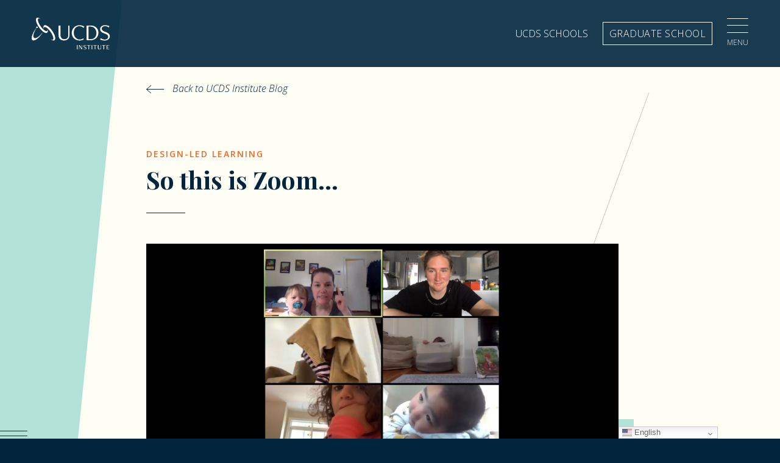

--- FILE ---
content_type: text/html; charset=UTF-8
request_url: https://www.ucds.org/sparks/so-this-is-zoom/
body_size: 22886
content:
<!doctype html>
<html class="no-js">
<head>

	<meta charset="utf-8" />
	<meta http-equiv="X-UA-Compatible" content="IE=edge,chrome=1">

	<title>So this is Zoom... - UCDS</title>

	<meta name="viewport" content="width=device-width, initial-scale=1, user-scalable=no" />

	<!-- Favicons ================================================== -->
	<link rel="shortcut icon" type="image/png" href="https://www.ucds.org/wp-content/themes/ucds/img/favicon.png">
	<link rel="apple-touch-icon" href="https://www.ucds.org/wp-content/themes/ucds/img/favicon-76.png" sizes="76x76">
	<link rel="apple-touch-icon" href="https://www.ucds.org/wp-content/themes/ucds/img/favicon-120.png" sizes="120x120">
	<link rel="apple-touch-icon" href="https://www.ucds.org/wp-content/themes/ucds/img/favicon-180.png" sizes="180x180">
    <link rel="icon" type="image/png" href="https://www.ucds.org/wp-content/themes/ucds/img/favicon-192.png" sizes="192x192">

	<meta name='robots' content='index, follow, max-image-preview:large, max-snippet:-1, max-video-preview:-1' />

	<!-- This site is optimized with the Yoast SEO plugin v26.7 - https://yoast.com/wordpress/plugins/seo/ -->
	<link rel="canonical" href="https://www.ucds.org/sparks/so-this-is-zoom/" />
	<meta property="og:locale" content="en_US" />
	<meta property="og:type" content="article" />
	<meta property="og:title" content="So this is Zoom... - UCDS" />
	<meta property="og:description" content="By Marianne Sardelich, Infant Toddler Program Curriculum Coordinator If someone had told me in early March that I would be leading weekly Zoom meetings with one, two, and three year olds from our Infant/Toddler program, I would have probably asked, “What is Zoom?”  That is how unprepared I was for our new reality of distance [&hellip;]" />
	<meta property="og:url" content="https://www.ucds.org/sparks/so-this-is-zoom/" />
	<meta property="og:site_name" content="UCDS" />
	<meta property="article:publisher" content="https://www.facebook.com/search/top/?q=ucds%20school" />
	<meta property="article:modified_time" content="2020-06-29T17:25:47+00:00" />
	<meta name="twitter:card" content="summary_large_image" />
	<meta name="twitter:site" content="@UCDS_Seattle" />
	<meta name="twitter:label1" content="Est. reading time" />
	<meta name="twitter:data1" content="5 minutes" />
	<script type="application/ld+json" class="yoast-schema-graph">{"@context":"https://schema.org","@graph":[{"@type":"WebPage","@id":"https://www.ucds.org/sparks/so-this-is-zoom/","url":"https://www.ucds.org/sparks/so-this-is-zoom/","name":"So this is Zoom... - UCDS","isPartOf":{"@id":"https://www.ucds.org/#website"},"datePublished":"2020-06-16T17:24:40+00:00","dateModified":"2020-06-29T17:25:47+00:00","breadcrumb":{"@id":"https://www.ucds.org/sparks/so-this-is-zoom/#breadcrumb"},"inLanguage":"en-US","potentialAction":[{"@type":"ReadAction","target":["https://www.ucds.org/sparks/so-this-is-zoom/"]}]},{"@type":"BreadcrumbList","@id":"https://www.ucds.org/sparks/so-this-is-zoom/#breadcrumb","itemListElement":[{"@type":"ListItem","position":1,"name":"Home","item":"https://www.ucds.org/"},{"@type":"ListItem","position":2,"name":"So this is Zoom&#8230;"}]},{"@type":"WebSite","@id":"https://www.ucds.org/#website","url":"https://www.ucds.org/","name":"UCDS","description":"Learning by Design","potentialAction":[{"@type":"SearchAction","target":{"@type":"EntryPoint","urlTemplate":"https://www.ucds.org/?s={search_term_string}"},"query-input":{"@type":"PropertyValueSpecification","valueRequired":true,"valueName":"search_term_string"}}],"inLanguage":"en-US"}]}</script>
	<!-- / Yoast SEO plugin. -->


<link rel='dns-prefetch' href='//www.googletagmanager.com' />
<link rel="alternate" title="oEmbed (JSON)" type="application/json+oembed" href="https://www.ucds.org/wp-json/oembed/1.0/embed?url=https%3A%2F%2Fwww.ucds.org%2Fsparks%2Fso-this-is-zoom%2F" />
<link rel="alternate" title="oEmbed (XML)" type="text/xml+oembed" href="https://www.ucds.org/wp-json/oembed/1.0/embed?url=https%3A%2F%2Fwww.ucds.org%2Fsparks%2Fso-this-is-zoom%2F&#038;format=xml" />
<style id='wp-img-auto-sizes-contain-inline-css' type='text/css'>
img:is([sizes=auto i],[sizes^="auto," i]){contain-intrinsic-size:3000px 1500px}
/*# sourceURL=wp-img-auto-sizes-contain-inline-css */
</style>
<link rel='stylesheet' id='popup-maker-site-css' href='//www.ucds.org/wp-content/uploads/pum/pum-site-styles.css?generated=1765318971&#038;ver=1.21.5' type='text/css' media='all' />
<style id='wp-emoji-styles-inline-css' type='text/css'>

	img.wp-smiley, img.emoji {
		display: inline !important;
		border: none !important;
		box-shadow: none !important;
		height: 1em !important;
		width: 1em !important;
		margin: 0 0.07em !important;
		vertical-align: -0.1em !important;
		background: none !important;
		padding: 0 !important;
	}
/*# sourceURL=wp-emoji-styles-inline-css */
</style>
<style id='wp-block-library-inline-css' type='text/css'>
:root{--wp-block-synced-color:#7a00df;--wp-block-synced-color--rgb:122,0,223;--wp-bound-block-color:var(--wp-block-synced-color);--wp-editor-canvas-background:#ddd;--wp-admin-theme-color:#007cba;--wp-admin-theme-color--rgb:0,124,186;--wp-admin-theme-color-darker-10:#006ba1;--wp-admin-theme-color-darker-10--rgb:0,107,160.5;--wp-admin-theme-color-darker-20:#005a87;--wp-admin-theme-color-darker-20--rgb:0,90,135;--wp-admin-border-width-focus:2px}@media (min-resolution:192dpi){:root{--wp-admin-border-width-focus:1.5px}}.wp-element-button{cursor:pointer}:root .has-very-light-gray-background-color{background-color:#eee}:root .has-very-dark-gray-background-color{background-color:#313131}:root .has-very-light-gray-color{color:#eee}:root .has-very-dark-gray-color{color:#313131}:root .has-vivid-green-cyan-to-vivid-cyan-blue-gradient-background{background:linear-gradient(135deg,#00d084,#0693e3)}:root .has-purple-crush-gradient-background{background:linear-gradient(135deg,#34e2e4,#4721fb 50%,#ab1dfe)}:root .has-hazy-dawn-gradient-background{background:linear-gradient(135deg,#faaca8,#dad0ec)}:root .has-subdued-olive-gradient-background{background:linear-gradient(135deg,#fafae1,#67a671)}:root .has-atomic-cream-gradient-background{background:linear-gradient(135deg,#fdd79a,#004a59)}:root .has-nightshade-gradient-background{background:linear-gradient(135deg,#330968,#31cdcf)}:root .has-midnight-gradient-background{background:linear-gradient(135deg,#020381,#2874fc)}:root{--wp--preset--font-size--normal:16px;--wp--preset--font-size--huge:42px}.has-regular-font-size{font-size:1em}.has-larger-font-size{font-size:2.625em}.has-normal-font-size{font-size:var(--wp--preset--font-size--normal)}.has-huge-font-size{font-size:var(--wp--preset--font-size--huge)}.has-text-align-center{text-align:center}.has-text-align-left{text-align:left}.has-text-align-right{text-align:right}.has-fit-text{white-space:nowrap!important}#end-resizable-editor-section{display:none}.aligncenter{clear:both}.items-justified-left{justify-content:flex-start}.items-justified-center{justify-content:center}.items-justified-right{justify-content:flex-end}.items-justified-space-between{justify-content:space-between}.screen-reader-text{border:0;clip-path:inset(50%);height:1px;margin:-1px;overflow:hidden;padding:0;position:absolute;width:1px;word-wrap:normal!important}.screen-reader-text:focus{background-color:#ddd;clip-path:none;color:#444;display:block;font-size:1em;height:auto;left:5px;line-height:normal;padding:15px 23px 14px;text-decoration:none;top:5px;width:auto;z-index:100000}html :where(.has-border-color){border-style:solid}html :where([style*=border-top-color]){border-top-style:solid}html :where([style*=border-right-color]){border-right-style:solid}html :where([style*=border-bottom-color]){border-bottom-style:solid}html :where([style*=border-left-color]){border-left-style:solid}html :where([style*=border-width]){border-style:solid}html :where([style*=border-top-width]){border-top-style:solid}html :where([style*=border-right-width]){border-right-style:solid}html :where([style*=border-bottom-width]){border-bottom-style:solid}html :where([style*=border-left-width]){border-left-style:solid}html :where(img[class*=wp-image-]){height:auto;max-width:100%}:where(figure){margin:0 0 1em}html :where(.is-position-sticky){--wp-admin--admin-bar--position-offset:var(--wp-admin--admin-bar--height,0px)}@media screen and (max-width:600px){html :where(.is-position-sticky){--wp-admin--admin-bar--position-offset:0px}}

/*# sourceURL=wp-block-library-inline-css */
</style><style id='global-styles-inline-css' type='text/css'>
:root{--wp--preset--aspect-ratio--square: 1;--wp--preset--aspect-ratio--4-3: 4/3;--wp--preset--aspect-ratio--3-4: 3/4;--wp--preset--aspect-ratio--3-2: 3/2;--wp--preset--aspect-ratio--2-3: 2/3;--wp--preset--aspect-ratio--16-9: 16/9;--wp--preset--aspect-ratio--9-16: 9/16;--wp--preset--color--black: #000000;--wp--preset--color--cyan-bluish-gray: #abb8c3;--wp--preset--color--white: #ffffff;--wp--preset--color--pale-pink: #f78da7;--wp--preset--color--vivid-red: #cf2e2e;--wp--preset--color--luminous-vivid-orange: #ff6900;--wp--preset--color--luminous-vivid-amber: #fcb900;--wp--preset--color--light-green-cyan: #7bdcb5;--wp--preset--color--vivid-green-cyan: #00d084;--wp--preset--color--pale-cyan-blue: #8ed1fc;--wp--preset--color--vivid-cyan-blue: #0693e3;--wp--preset--color--vivid-purple: #9b51e0;--wp--preset--gradient--vivid-cyan-blue-to-vivid-purple: linear-gradient(135deg,rgb(6,147,227) 0%,rgb(155,81,224) 100%);--wp--preset--gradient--light-green-cyan-to-vivid-green-cyan: linear-gradient(135deg,rgb(122,220,180) 0%,rgb(0,208,130) 100%);--wp--preset--gradient--luminous-vivid-amber-to-luminous-vivid-orange: linear-gradient(135deg,rgb(252,185,0) 0%,rgb(255,105,0) 100%);--wp--preset--gradient--luminous-vivid-orange-to-vivid-red: linear-gradient(135deg,rgb(255,105,0) 0%,rgb(207,46,46) 100%);--wp--preset--gradient--very-light-gray-to-cyan-bluish-gray: linear-gradient(135deg,rgb(238,238,238) 0%,rgb(169,184,195) 100%);--wp--preset--gradient--cool-to-warm-spectrum: linear-gradient(135deg,rgb(74,234,220) 0%,rgb(151,120,209) 20%,rgb(207,42,186) 40%,rgb(238,44,130) 60%,rgb(251,105,98) 80%,rgb(254,248,76) 100%);--wp--preset--gradient--blush-light-purple: linear-gradient(135deg,rgb(255,206,236) 0%,rgb(152,150,240) 100%);--wp--preset--gradient--blush-bordeaux: linear-gradient(135deg,rgb(254,205,165) 0%,rgb(254,45,45) 50%,rgb(107,0,62) 100%);--wp--preset--gradient--luminous-dusk: linear-gradient(135deg,rgb(255,203,112) 0%,rgb(199,81,192) 50%,rgb(65,88,208) 100%);--wp--preset--gradient--pale-ocean: linear-gradient(135deg,rgb(255,245,203) 0%,rgb(182,227,212) 50%,rgb(51,167,181) 100%);--wp--preset--gradient--electric-grass: linear-gradient(135deg,rgb(202,248,128) 0%,rgb(113,206,126) 100%);--wp--preset--gradient--midnight: linear-gradient(135deg,rgb(2,3,129) 0%,rgb(40,116,252) 100%);--wp--preset--font-size--small: 13px;--wp--preset--font-size--medium: 20px;--wp--preset--font-size--large: 36px;--wp--preset--font-size--x-large: 42px;--wp--preset--spacing--20: 0.44rem;--wp--preset--spacing--30: 0.67rem;--wp--preset--spacing--40: 1rem;--wp--preset--spacing--50: 1.5rem;--wp--preset--spacing--60: 2.25rem;--wp--preset--spacing--70: 3.38rem;--wp--preset--spacing--80: 5.06rem;--wp--preset--shadow--natural: 6px 6px 9px rgba(0, 0, 0, 0.2);--wp--preset--shadow--deep: 12px 12px 50px rgba(0, 0, 0, 0.4);--wp--preset--shadow--sharp: 6px 6px 0px rgba(0, 0, 0, 0.2);--wp--preset--shadow--outlined: 6px 6px 0px -3px rgb(255, 255, 255), 6px 6px rgb(0, 0, 0);--wp--preset--shadow--crisp: 6px 6px 0px rgb(0, 0, 0);}:where(.is-layout-flex){gap: 0.5em;}:where(.is-layout-grid){gap: 0.5em;}body .is-layout-flex{display: flex;}.is-layout-flex{flex-wrap: wrap;align-items: center;}.is-layout-flex > :is(*, div){margin: 0;}body .is-layout-grid{display: grid;}.is-layout-grid > :is(*, div){margin: 0;}:where(.wp-block-columns.is-layout-flex){gap: 2em;}:where(.wp-block-columns.is-layout-grid){gap: 2em;}:where(.wp-block-post-template.is-layout-flex){gap: 1.25em;}:where(.wp-block-post-template.is-layout-grid){gap: 1.25em;}.has-black-color{color: var(--wp--preset--color--black) !important;}.has-cyan-bluish-gray-color{color: var(--wp--preset--color--cyan-bluish-gray) !important;}.has-white-color{color: var(--wp--preset--color--white) !important;}.has-pale-pink-color{color: var(--wp--preset--color--pale-pink) !important;}.has-vivid-red-color{color: var(--wp--preset--color--vivid-red) !important;}.has-luminous-vivid-orange-color{color: var(--wp--preset--color--luminous-vivid-orange) !important;}.has-luminous-vivid-amber-color{color: var(--wp--preset--color--luminous-vivid-amber) !important;}.has-light-green-cyan-color{color: var(--wp--preset--color--light-green-cyan) !important;}.has-vivid-green-cyan-color{color: var(--wp--preset--color--vivid-green-cyan) !important;}.has-pale-cyan-blue-color{color: var(--wp--preset--color--pale-cyan-blue) !important;}.has-vivid-cyan-blue-color{color: var(--wp--preset--color--vivid-cyan-blue) !important;}.has-vivid-purple-color{color: var(--wp--preset--color--vivid-purple) !important;}.has-black-background-color{background-color: var(--wp--preset--color--black) !important;}.has-cyan-bluish-gray-background-color{background-color: var(--wp--preset--color--cyan-bluish-gray) !important;}.has-white-background-color{background-color: var(--wp--preset--color--white) !important;}.has-pale-pink-background-color{background-color: var(--wp--preset--color--pale-pink) !important;}.has-vivid-red-background-color{background-color: var(--wp--preset--color--vivid-red) !important;}.has-luminous-vivid-orange-background-color{background-color: var(--wp--preset--color--luminous-vivid-orange) !important;}.has-luminous-vivid-amber-background-color{background-color: var(--wp--preset--color--luminous-vivid-amber) !important;}.has-light-green-cyan-background-color{background-color: var(--wp--preset--color--light-green-cyan) !important;}.has-vivid-green-cyan-background-color{background-color: var(--wp--preset--color--vivid-green-cyan) !important;}.has-pale-cyan-blue-background-color{background-color: var(--wp--preset--color--pale-cyan-blue) !important;}.has-vivid-cyan-blue-background-color{background-color: var(--wp--preset--color--vivid-cyan-blue) !important;}.has-vivid-purple-background-color{background-color: var(--wp--preset--color--vivid-purple) !important;}.has-black-border-color{border-color: var(--wp--preset--color--black) !important;}.has-cyan-bluish-gray-border-color{border-color: var(--wp--preset--color--cyan-bluish-gray) !important;}.has-white-border-color{border-color: var(--wp--preset--color--white) !important;}.has-pale-pink-border-color{border-color: var(--wp--preset--color--pale-pink) !important;}.has-vivid-red-border-color{border-color: var(--wp--preset--color--vivid-red) !important;}.has-luminous-vivid-orange-border-color{border-color: var(--wp--preset--color--luminous-vivid-orange) !important;}.has-luminous-vivid-amber-border-color{border-color: var(--wp--preset--color--luminous-vivid-amber) !important;}.has-light-green-cyan-border-color{border-color: var(--wp--preset--color--light-green-cyan) !important;}.has-vivid-green-cyan-border-color{border-color: var(--wp--preset--color--vivid-green-cyan) !important;}.has-pale-cyan-blue-border-color{border-color: var(--wp--preset--color--pale-cyan-blue) !important;}.has-vivid-cyan-blue-border-color{border-color: var(--wp--preset--color--vivid-cyan-blue) !important;}.has-vivid-purple-border-color{border-color: var(--wp--preset--color--vivid-purple) !important;}.has-vivid-cyan-blue-to-vivid-purple-gradient-background{background: var(--wp--preset--gradient--vivid-cyan-blue-to-vivid-purple) !important;}.has-light-green-cyan-to-vivid-green-cyan-gradient-background{background: var(--wp--preset--gradient--light-green-cyan-to-vivid-green-cyan) !important;}.has-luminous-vivid-amber-to-luminous-vivid-orange-gradient-background{background: var(--wp--preset--gradient--luminous-vivid-amber-to-luminous-vivid-orange) !important;}.has-luminous-vivid-orange-to-vivid-red-gradient-background{background: var(--wp--preset--gradient--luminous-vivid-orange-to-vivid-red) !important;}.has-very-light-gray-to-cyan-bluish-gray-gradient-background{background: var(--wp--preset--gradient--very-light-gray-to-cyan-bluish-gray) !important;}.has-cool-to-warm-spectrum-gradient-background{background: var(--wp--preset--gradient--cool-to-warm-spectrum) !important;}.has-blush-light-purple-gradient-background{background: var(--wp--preset--gradient--blush-light-purple) !important;}.has-blush-bordeaux-gradient-background{background: var(--wp--preset--gradient--blush-bordeaux) !important;}.has-luminous-dusk-gradient-background{background: var(--wp--preset--gradient--luminous-dusk) !important;}.has-pale-ocean-gradient-background{background: var(--wp--preset--gradient--pale-ocean) !important;}.has-electric-grass-gradient-background{background: var(--wp--preset--gradient--electric-grass) !important;}.has-midnight-gradient-background{background: var(--wp--preset--gradient--midnight) !important;}.has-small-font-size{font-size: var(--wp--preset--font-size--small) !important;}.has-medium-font-size{font-size: var(--wp--preset--font-size--medium) !important;}.has-large-font-size{font-size: var(--wp--preset--font-size--large) !important;}.has-x-large-font-size{font-size: var(--wp--preset--font-size--x-large) !important;}
/*# sourceURL=global-styles-inline-css */
</style>

<style id='classic-theme-styles-inline-css' type='text/css'>
/*! This file is auto-generated */
.wp-block-button__link{color:#fff;background-color:#32373c;border-radius:9999px;box-shadow:none;text-decoration:none;padding:calc(.667em + 2px) calc(1.333em + 2px);font-size:1.125em}.wp-block-file__button{background:#32373c;color:#fff;text-decoration:none}
/*# sourceURL=/wp-includes/css/classic-themes.min.css */
</style>
<link rel='stylesheet' id='wp-components-css' href='https://www.ucds.org/wp-includes/css/dist/components/style.min.css?ver=6.9' type='text/css' media='all' />
<link rel='stylesheet' id='wp-preferences-css' href='https://www.ucds.org/wp-includes/css/dist/preferences/style.min.css?ver=6.9' type='text/css' media='all' />
<link rel='stylesheet' id='wp-block-editor-css' href='https://www.ucds.org/wp-includes/css/dist/block-editor/style.min.css?ver=6.9' type='text/css' media='all' />
<link rel='stylesheet' id='popup-maker-block-library-style-css' href='https://www.ucds.org/wp-content/plugins/popup-maker/dist/packages/block-library-style.css?ver=dbea705cfafe089d65f1' type='text/css' media='all' />
<link rel='stylesheet' id='project-css-css' href='https://www.ucds.org/wp-content/themes/ucds/style.css?ver=1726533188831' type='text/css' media='all' />
<link rel='stylesheet' id='project-print-css-css' href='https://www.ucds.org/wp-content/themes/ucds/print.css?ver=1726533188831' type='text/css' media='print' />
<script type="text/javascript" src="https://www.ucds.org/wp-includes/js/jquery/jquery.min.js?ver=3.7.1" id="jquery-core-js"></script>
<script type="text/javascript" src="https://www.ucds.org/wp-includes/js/jquery/jquery-migrate.min.js?ver=3.4.1" id="jquery-migrate-js"></script>
<script type="text/javascript" src="https://www.ucds.org/wp-content/plugins/wp-retina-2x/app/picturefill.min.js?ver=1768847227" id="wr2x-picturefill-js-js"></script>
<script type="text/javascript" src="https://www.ucds.org/wp-content/themes/ucds/js/modernizr/modernizr.custom.53630.js?ver=1726533188831" id="project-modernizr-js"></script>

<!-- Google tag (gtag.js) snippet added by Site Kit -->
<!-- Google Analytics snippet added by Site Kit -->
<script type="text/javascript" src="https://www.googletagmanager.com/gtag/js?id=GT-MBLCDMD" id="google_gtagjs-js" async></script>
<script type="text/javascript" id="google_gtagjs-js-after">
/* <![CDATA[ */
window.dataLayer = window.dataLayer || [];function gtag(){dataLayer.push(arguments);}
gtag("set","linker",{"domains":["www.ucds.org"]});
gtag("js", new Date());
gtag("set", "developer_id.dZTNiMT", true);
gtag("config", "GT-MBLCDMD");
//# sourceURL=google_gtagjs-js-after
/* ]]> */
</script>
<link rel="https://api.w.org/" href="https://www.ucds.org/wp-json/" /><link rel="EditURI" type="application/rsd+xml" title="RSD" href="https://www.ucds.org/xmlrpc.php?rsd" />
<meta name="generator" content="WordPress 6.9" />
<link rel='shortlink' href='https://www.ucds.org/?p=7309' />
<meta name="generator" content="Site Kit by Google 1.168.0" /><script src="https://dig5jf8ua2vfq.cloudfront.net/scripts/embed/0.2.0/greatfeats-embed.min.js"></script>

<!-- Meta Pixel Code -->
<script>
!function(f,b,e,v,n,t,s)
{if(f.fbq)return;n=f.fbq=function(){n.callMethod?
n.callMethod.apply(n,arguments):n.queue.push(arguments)};
if(!f._fbq)f._fbq=n;n.push=n;n.loaded=!0;n.version='2.0';
n.queue=[];t=b.createElement(e);t.async=!0;
t.src=v;s=b.getElementsByTagName(e)[0];
s.parentNode.insertBefore(t,s)}(window, document,'script',
'https://connect.facebook.net/en_US/fbevents.js');
fbq('init', '389304193879424');
fbq('track', 'PageView');
</script>
<noscript><img height="1" width="1" style="display:none"
src="https://www.facebook.com/tr?id=389304193879424&ev=PageView&noscript=1"
/></noscript>
<!-- End Meta Pixel Code -->

</head>
<body class="institute wp-singular sparks-template-default single single-sparks postid-7309 wp-theme-ucds">

	<div class="site-wrapper">
		<div class="shapes">
			<div class="left-side">
				<div class="triangle"></div>
				<div class="stripe"></div>
			</div>

			<div class="lines"></div>

			<div class="right-side">
				<svg class="side-shape" xmlns="http://www.w3.org/2000/svg" width="44" height="536" viewBox="0 0 44 536">
  <path fill="#B2E1D8" fill-rule="evenodd" d="M1396,2269 L1396,1732 L1462.92125,1732 C1462.50004,1744.11085 1465.05526,1834.8022 1463.48299,1854.99899 C1462.49104,1867.74114 1462.92125,1923.30092 1463.48299,1948.03411 C1463.75562,1960.03795 1461.46286,2028.71337 1462.92125,2086.8822 C1464.81141,2162.27234 1463.48299,2241.25623 1463.48299,2264.34003 L1396,2269 Z" transform="rotate(-180 732 1134)"/>
</svg>
				<div class="stripe"></div>
			</div>
		</div>

							<header class="site-header outer-gutter" itemscope itemtype="http://schema.org/Organization">
					<div class="container">


												<a class="logo" href="https://www.ucds.org/institute/" title="UCDS" itemprop="logo" itemscope itemtype="http://schema.org/ImageObject">
							<img src="https://www.ucds.org/wp-content/themes/ucds/img/ucds-institute-white.svg" alt="UCDS" />
													<!-- Rich Snippet/schema.org markup about this Organization -->
							<meta itemprop="url" content="https://www.ucds.org/wp-content/themes/ucds/img/ucds-blue.svg">
							<meta itemprop="name" content="UCDS">
							<meta itemprop="url" content="https://www.ucds.org">
							<meta itemprop="description" content="Learning by Design">
						</a>

						<div class="header-right">

							<div class="global-nav">

																										<a class="line-link" href="https://www.ucds.org/">UCDS Schools</a>
																			<a class="btn outline-white" href="https://www.ucds.org/institute/graduate-program/">Graduate School</a>
																	
							</div>
														<a class="menu-btn">
							    <div class="toggle">
									<span></span>
									<span></span>
									<span></span>
								</div>
							    <span>Menu</span>
							</a>
						</div><!-- //.header-right -->

					</div>
				</header>

				
<nav class="main-nav">
    <div class="container">
    <ul class="menu" itemscope itemtype="http://schema.org/SiteNavigationElement">
                    <li class="menu-item menu-item-type-post_type menu-item-object-page menu-item-has-children menu-item-5089">

                <div class="link"><a href="https://www.ucds.org/institute/about-ucds/" itemprop="url">
                    <span itemprop="name">About UCDS</span><!-- support schema.org rich snippets for top-level nav items -->
                </a></div>

                                                    <ul>
                                              <li class="menu-item menu-item-type-post_type menu-item-object-page menu-item-has-children menu-item-2384">
                            <div class="link"><a href="https://www.ucds.org/institute/about-ucds/our-mission/"><span>Our Mission</span></a></div>

                                                                                                    <ul>
                                                                              <li class="menu-item menu-item-type-post_type menu-item-object-page menu-item-4151">
                                            <div class="link"><a href="https://www.ucds.org/institute/about-ucds/our-mission/annual-report/"><span>Annual Report</span></a></div>
                                        </li>
                                                                          </ul>
                                                                 
                        </li>
                                              <li class="menu-item menu-item-type-post_type menu-item-object-page menu-item-10608">
                            <div class="link"><a href="https://www.ucds.org/institute/our-approach/"><span>Our Approach</span></a></div>

                                                                                                
                        </li>
                                              <li class="menu-item menu-item-type-post_type menu-item-object-page menu-item-8226">
                            <div class="link"><a href="https://www.ucds.org/institute/about-ucds/deib/"><span>Diversity, Equity, Inclusion & Belonging</span></a></div>

                                                                                                
                        </li>
                                              <li class="menu-item menu-item-type-post_type menu-item-object-page menu-item-4143">
                            <div class="link"><a href="https://www.ucds.org/institute/about-ucds/board-of-trustees/"><span>Board of Trustees</span></a></div>

                                                                                                
                        </li>
                                              <li class="popmake-12308 menu-item menu-item-type-post_type menu-item-object-page menu-item-13433">
                            <div class="link"><a href="https://www.ucds.org/home/about-ucds/directories/"><span>UCDS Directory</span></a></div>

                                                                                                
                        </li>
                                              <li class="popmake-13033 menu-item menu-item-type-post_type menu-item-object-page menu-item-4888">
                            <div class="link"><a href="https://www.ucds.org/institute/giving/"><span>Giving</span></a></div>

                                                                                                
                        </li>
                                          </ul>
                                  
            </li>
                    <li class="menu-item menu-item-type-post_type menu-item-object-page menu-item-has-children menu-item-10218">

                <div class="link"><a href="https://www.ucds.org/institute/employment/" itemprop="url">
                    <span itemprop="name">Employment</span><!-- support schema.org rich snippets for top-level nav items -->
                </a></div>

                                                    <ul>
                                              <li class="menu-item menu-item-type-post_type menu-item-object-page menu-item-12369">
                            <div class="link"><a href="https://www.ucds.org/institute/employment/openings/"><span>Openings</span></a></div>

                                                                                                
                        </li>
                                              <li class="menu-item menu-item-type-post_type menu-item-object-page menu-item-12371">
                            <div class="link"><a href="https://www.ucds.org/institute/employment/apply/"><span>Apply to UCDS</span></a></div>

                                                                                                
                        </li>
                                          </ul>
                                  
            </li>
                    <li class="menu-item menu-item-type-post_type menu-item-object-page menu-item-has-children menu-item-10605">

                <div class="link"><a href="https://www.ucds.org/institute/launch-your-career/" itemprop="url">
                    <span itemprop="name">Launch Your Teaching Career</span><!-- support schema.org rich snippets for top-level nav items -->
                </a></div>

                                                    <ul>
                                              <li class="menu-item menu-item-type-post_type menu-item-object-page menu-item-has-children menu-item-2439">
                            <div class="link"><a href="https://www.ucds.org/institute/launch-your-career/resident-teacher-program/"><span>Resident Teacher Program</span></a></div>

                                                                                                    <ul>
                                                                              <li class="menu-item menu-item-type-post_type menu-item-object-page menu-item-has-children menu-item-12509">
                                            <div class="link"><a href="https://www.ucds.org/institute/launch-your-career/resident-teacher-program/resident-teacher/"><span>Resident Teacher Description</span></a></div>
                                        </li>
                                                                          </ul>
                                                                 
                        </li>
                                              <li class="menu-item menu-item-type-post_type menu-item-object-page menu-item-has-children menu-item-10155">
                            <div class="link"><a href="https://www.ucds.org/institute/launch-your-career/teaching-fellowship/"><span>Teaching Fellowship</span></a></div>

                                                                                                    <ul>
                                                                              <li class="menu-item menu-item-type-post_type menu-item-object-page menu-item-12510">
                                            <div class="link"><a href="https://www.ucds.org/institute/launch-your-career/teaching-fellowship/description/"><span>Teaching Fellow Description</span></a></div>
                                        </li>
                                                                          </ul>
                                                                 
                        </li>
                                          </ul>
                                  
            </li>
                    <li class="menu-item menu-item-type-post_type menu-item-object-page menu-item-has-children menu-item-6009">

                <div class="link"><a href="https://www.ucds.org/institute/graduate-program/" itemprop="url">
                    <span itemprop="name">Graduate School of Education</span><!-- support schema.org rich snippets for top-level nav items -->
                </a></div>

                                                    <ul>
                                              <li class="menu-item menu-item-type-post_type menu-item-object-page menu-item-has-children menu-item-6086">
                            <div class="link"><a href="https://www.ucds.org/institute/graduate-program/about-graduate-program/"><span>About</span></a></div>

                                                                                                    <ul>
                                                                              <li class="menu-item menu-item-type-post_type menu-item-object-page menu-item-7933">
                                            <div class="link"><a href="https://www.ucds.org/institute/graduate-program/faculty/"><span>Faculty</span></a></div>
                                        </li>
                                                                          </ul>
                                                                 
                        </li>
                                              <li class="menu-item menu-item-type-post_type menu-item-object-page menu-item-6011">
                            <div class="link"><a href="https://www.ucds.org/institute/graduate-program/academics/"><span>M.Ed. Program</span></a></div>

                                                                                                
                        </li>
                                              <li class="menu-item menu-item-type-post_type menu-item-object-page menu-item-9841">
                            <div class="link"><a href="https://www.ucds.org/institute/graduate-program/deib/"><span>Diversity, Equity, Inclusion & Belonging</span></a></div>

                                                                                                
                        </li>
                                              <li class="menu-item menu-item-type-post_type menu-item-object-page menu-item-has-children menu-item-10101">
                            <div class="link"><a href="https://www.ucds.org/institute/graduate-program/admission-process/"><span>Admissions</span></a></div>

                                                                                                    <ul>
                                                                              <li class="menu-item menu-item-type-post_type menu-item-object-page menu-item-10105">
                                            <div class="link"><a href="https://www.ucds.org/institute/graduate-program/application/"><span>Preliminary Application</span></a></div>
                                        </li>
                                                                              <li class="menu-item menu-item-type-post_type menu-item-object-page menu-item-10103">
                                            <div class="link"><a href="https://www.ucds.org/institute/graduate-program/upload-application-materials/"><span>Upload Application Materials</span></a></div>
                                        </li>
                                                                              <li class="menu-item menu-item-type-post_type menu-item-object-page menu-item-10104">
                                            <div class="link"><a href="https://www.ucds.org/institute/graduate-program/essays/"><span>Essays</span></a></div>
                                        </li>
                                                                              <li class="menu-item menu-item-type-post_type menu-item-object-page menu-item-10102">
                                            <div class="link"><a href="https://www.ucds.org/institute/graduate-program/references/"><span>References</span></a></div>
                                        </li>
                                                                          </ul>
                                                                 
                        </li>
                                              <li class="menu-item menu-item-type-post_type menu-item-object-page menu-item-7045">
                            <div class="link"><a href="https://www.ucds.org/institute/graduate-program/tuitionassistance/"><span>Tuition Assistance</span></a></div>

                                                                                                
                        </li>
                                              <li class="menu-item menu-item-type-post_type menu-item-object-page menu-item-6199">
                            <div class="link"><a href="https://www.ucds.org/institute/graduate-program/get-in-touch/"><span>Get In Touch & RSVP</span></a></div>

                                                                                                
                        </li>
                                              <li class="menu-item menu-item-type-post_type menu-item-object-page menu-item-7094">
                            <div class="link"><a href="https://www.ucds.org/institute/graduate-program/grad-student-portal/"><span>Grad Student Portal</span></a></div>

                                                                                                
                        </li>
                                          </ul>
                                  
            </li>
                    <li class="menu-item menu-item-type-post_type menu-item-object-page menu-item-has-children menu-item-582">

                <div class="link"><a href="https://www.ucds.org/institute/professional-development/" itemprop="url">
                    <span itemprop="name">Professional Development</span><!-- support schema.org rich snippets for top-level nav items -->
                </a></div>

                                                    <ul>
                                              <li class="menu-item menu-item-type-post_type menu-item-object-page menu-item-2438">
                            <div class="link"><a href="https://www.ucds.org/institute/professional-development/online-courses/"><span>Online Courses</span></a></div>

                                                                                                
                        </li>
                                              <li class="menu-item menu-item-type-post_type menu-item-object-page menu-item-6672">
                            <div class="link"><a href="https://www.ucds.org/institute/professional-development/continuing-education/"><span>Continuing Education</span></a></div>

                                                                                                
                        </li>
                                          </ul>
                                  
            </li>
                    <li class="menu-item menu-item-type-post_type menu-item-object-page menu-item-2402">

                <div class="link"><a href="https://www.ucds.org/institute/our-approach/school-partnerships/" itemprop="url">
                    <span itemprop="name">School Partnerships</span><!-- support schema.org rich snippets for top-level nav items -->
                </a></div>

                                                 
            </li>
                    <li class="menu-item menu-item-type-post_type menu-item-object-page menu-item-has-children menu-item-583">

                <div class="link"><a href="https://www.ucds.org/institute/resource-hub/" itemprop="url">
                    <span itemprop="name">Resource Hub</span><!-- support schema.org rich snippets for top-level nav items -->
                </a></div>

                                                    <ul>
                                              <li class="menu-item menu-item-type-post_type menu-item-object-page menu-item-2452">
                            <div class="link"><a href="https://www.ucds.org/institute/resource-hub/manipulatives/"><span>Hands-On Math Tools</span></a></div>

                                                                                                
                        </li>
                                              <li class="menu-item menu-item-type-post_type menu-item-object-page menu-item-2450">
                            <div class="link"><a href="https://www.ucds.org/institute/resource-hub/mathvitamin/"><span>How We Teach Math</span></a></div>

                                                                                                
                        </li>
                                              <li class="menu-item menu-item-type-post_type menu-item-object-page menu-item-2449">
                            <div class="link"><a href="https://www.ucds.org/institute/resource-hub/spark-magazine/"><span>UCDS SPARK Magazine</span></a></div>

                                                                                                
                        </li>
                                              <li class="menu-item menu-item-type-post_type menu-item-object-page menu-item-584">
                            <div class="link"><a href="https://www.ucds.org/institute/resource-hub/blog/"><span>UCDS Institute Blog Archives</span></a></div>

                                                                                                
                        </li>
                                          </ul>
                                  
            </li>
                    <li class="menu-item menu-item-type-post_type menu-item-object-page menu-item-2391">

                <div class="link"><a href="https://www.ucds.org/institute/contact-us/" itemprop="url">
                    <span itemprop="name">Contact Us</span><!-- support schema.org rich snippets for top-level nav items -->
                </a></div>

                                                 
            </li>
            </ul>

    <div class="global-nav-mobile">
                    <a href="https://www.ucds.org/">UCDS Schools</a>
        
                    <a href="https://www.ucds.org/institute/graduate-program/">Graduate School</a>
            </div>

    </div>
</nav>

				<main class="site-main">
					
     
    
    
    
<div class="blog-details outer-gutter">
	<div class="container mx800">

		<a href="https://www.ucds.org/institute/resource-hub/blog/" class="back-link">
		<svg class="arrow" xmlns="http://www.w3.org/2000/svg" width="29" height="14" viewBox="0 0 29 14">
  <g fill="none" fill-rule="evenodd" stroke="#FFF" stroke-linecap="square" transform="translate(0 .855)">
    <path d="M28.5 6.57090909L21.5.505454545M28.5 6.57090909L21.5 12.6363636M.5 6.57090909L27.5415946 6.57090909"/>
  </g>
</svg>
Back to UCDS Institute Blog
	</a>

		<article class="post-7309 sparks type-sparks status-publish hentry topics-design-led-learning-s" itemscope itemtype="http://schema.org/BlogPosting">

			<header class="article-header">
					<div class="meta-headline meta-small">
			<a href="https://www.ucds.org/topics/design-led-learning-s/">Design-Led Learning</a>
		</div>
				<h1 class="post-title h2" itemprop="headline">So this is Zoom&#8230;</h1>
				<hr class="divider"></hr>
			</header>

						<div class="post-thumb-container" itemscope itemprop="image" itemtype="http://schema.org/ImageObject">
				<svg class="color-box" xmlns="http://www.w3.org/2000/svg" width="367" height="85" viewBox="0 0 367 85">
  <path fill="#B2E1D8" fill-rule="evenodd" d="M140.999999,225.000775 L140.999999,-141.000001 L224.651556,-141.000001 C224.125056,-132.650675 227.319076,-70.127241 225.353736,-56.2033924 C224.113796,-47.4188419 224.651556,-9.11542674 225.353736,7.93585337 C225.694516,16.2114119 222.828566,63.5568594 224.651556,103.658975 C227.014266,155.633612 225.353736,210.085818 225.353736,225.999999 L140.999999,225.000775 Z" transform="rotate(90 183.5 42.5)"/>
</svg>
								<img loading="lazy" 
					src="https://www.ucds.org/wp-content/uploads/2020/06/so-this-is-zoom-1.jpg" 
					 
					alt="So this is Zoom..." 
					itemprop="url"
				/>
				<meta itemprop="width" content="1920">
				<meta itemprop="height" content="861">
			</div>
			
			<div class="post-info">
    <div class="post-info-publish">
        <time class="post-publish-date" itemprop="datePublished" content="2020-06-16T00:00:00+00:00">June 16, 2020</time>
        | <span class="post-author" rel="author" itemprop="author" itemscope itemtype="http://schema.org/Person">By <span itemprop="name">UCDS Communication</span></span>
    </div>
    <div class="post-share">
        <div class="post-share-popup">
    <div class="inner">
        <a class="icon-social icon-facebook" href="https://www.facebook.com/sharer/sharer.php?u=https%3A%2F%2Fwww.ucds.org%2Fsparks%2Fso-this-is-zoom%2F&amp;src=sdkpreparse">
            <svg xmlns="http://www.w3.org/2000/svg" width="9" height="16" viewBox="0 0 9 16">
              <path fill="#00253D" fill-rule="evenodd" d="M2.76862445,16.0030169 L5.61264075,16.0030169 L5.61264075,8.96707768 L7.97499718,8.96707768 L8.34031767,6.22309843 L5.61264075,6.22309843 L5.61264075,4.45948228 C5.61264075,4.02747042 5.7126778,3.6947546 5.89570855,3.46207583 C6.07873931,3.2456994 6.42775746,3.12936001 6.95980637,3.12936001 L8.40700904,3.12936001 L8.40700904,0.684009882 C7.90830581,0.60101618 7.20952849,0.567670497 6.29511574,0.567670497 C5.23027691,0.567670497 4.36551218,0.883342968 3.73342623,1.51616994 C3.08503794,2.14751488 2.76862445,3.04562529 2.76862445,4.19345783 L2.76862445,6.22309843 L0.407009035,6.22309843 L0.407009035,8.96707768 L2.76862445,8.96707768 L2.76862445,16.0030169 Z"/>
            </svg>
        </a>
                <a class="icon-social icon-twitter" target="_blank" href="http://twitter.com/share?url=https://www.ucds.org/sparks/so-this-is-zoom/&text=So this is Zoom&#8230;">
            <svg xmlns="http://www.w3.org/2000/svg" width="17" height="14" viewBox="0 0 17 14">
              <path fill="#00253D" fill-rule="evenodd" d="M301.295797,270.703354 C302.461129,270.703354 303.552665,270.521702 304.590678,270.157586 C305.61004,269.774819 306.48343,269.283384 307.211661,268.664631 C307.921241,268.045878 308.558646,267.336299 309.086573,266.535082 C309.595848,265.716025 309.996456,264.878316 310.251094,264.004925 C310.506542,263.131534 310.633861,262.257333 310.633861,261.36529 L310.633861,260.946841 C311.270455,260.474058 311.817034,259.909639 312.271976,259.254393 C311.634571,259.50903 311.015818,259.690683 310.378413,259.745827 C311.088803,259.326567 311.580237,258.726466 311.817034,257.943901 C311.179629,258.325858 310.487891,258.599147 309.741819,258.744307 C309.086573,258.052568 308.285356,257.707104 307.33898,257.707104 C306.446938,257.707104 305.664373,258.016076 305.026968,258.653481 C304.390374,259.308726 304.062751,260.07345 304.062751,260.983334 C304.062751,261.22013 304.099244,261.474768 304.153577,261.729406 C302.806593,261.675072 301.550435,261.328797 300.367262,260.728696 C299.202741,260.109943 298.20122,259.308726 297.382163,258.308017 C297.091033,258.817292 296.927221,259.36306 296.927221,259.963972 C296.927221,260.50974 297.073192,261.037667 297.32783,261.529101 C297.601119,262.002695 297.946583,262.384651 298.401525,262.694433 C297.873598,262.675782 297.382163,262.530622 296.909381,262.275984 L296.909381,262.312477 C296.909381,263.112882 297.164018,263.804621 297.655453,264.405533 C298.164728,265.006446 298.783481,265.36975 299.548205,265.533562 C299.257074,265.606547 298.965944,265.64304 298.674814,265.64304 C298.492351,265.64304 298.292047,265.625199 298.056061,265.588706 C298.274206,266.243952 298.656162,266.78972 299.220582,267.20898 C299.785001,267.64527 300.422406,267.863415 301.131986,267.863415 C299.930972,268.810602 298.583988,269.265543 297.05454,269.265543 C296.76341,269.265543 296.508772,269.265543 296.271976,269.229051 C297.782771,270.211919 299.475219,270.703354 301.295797,270.703354" transform="translate(-296 -257)"/>
            </svg>
        </a>
        <a class="icon-mail" target="_blank" href="mailto:?subject=Check out this UCDS news post&body=So%20this%20is%20Zoom%26%238230%3B https://www.ucds.org/sparks/so-this-is-zoom/">
            <svg xmlns="http://www.w3.org/2000/svg" width="21" height="16" viewBox="0 0 21 16">
              <path fill="#FFF" stroke="#A8AAB7" d="M20.5,14.94 L0.5,14.94 L0.5,0.5 L20.5,0.5 L20.5,14.94 Z M0.5,0.5 L10.5,10.72 L20.5,0.5 L0.5,0.5 Z"/>
            </svg>
        </a>
    </div>
</div>
        <a class="post-share-link" href="javascript:void(null)">Share <svg xmlns="http://www.w3.org/2000/svg" width="9" height="9" viewBox="0 0 9 9">
  <g fill="none" fill-rule="evenodd">
    <path fill="#00253D" fill-rule="nonzero" d="M9,6.28 L8.28,7 L8.28,6.28 L9,6.28 Z M8.28,0.72 L9,0 L9,7 L2,7 L2.72,6.28 L8.28,6.28 L8.28,0.72 Z M9,6.28 L8.28,7 L8.28,6.28 L9,6.28 Z M8.28,0.72 L9,0 L9,7 L2,7 L2.72,6.28 L8.28,6.28 L8.28,0.72 Z" transform="rotate(-90 5.5 3.5)"/>
    <polygon fill="#00253D" fill-rule="nonzero" points="8.827 -.336 9.336 .173 .5 9.009 -.009 8.5"/>
  </g>
</svg>
</a>
    </div>
</div><!-- END .post-publish-info -->
			<meta itemprop="dateModified" content="2020-06-29T00:00:00+00:00">
<span itemprop="publisher" itemscope itemtype="http://schema.org/Organization">
    <meta itemprop="name" content="UCDS">
    <span itemscope itemprop="logo" itemtype="http://schema.org/ImageObject">
        <meta itemprop="url" content="https://www.ucds.org/wp-content/themes/ucds/img/logo-ucds-blue.png">
        <meta itemprop="width" content="203">
        <meta itemprop="height" content="60">
    </span>
</span>

			<div class="article-content flex-row gutter-lg-fat">
				<div class="col-lg-9 col-md-12 col-sm-12 col-xs-12">

					<div class="rtecontent"><p><em>By Marianne Sardelich, Infant Toddler Program Curriculum Coordinator</em></p>
<p><span style="font-weight: 400">If someone had told me in early March that I would be leading weekly Zoom meetings with one, two, and three year olds from our Infant/Toddler program, I would have probably asked, “What is Zoom?” </span></p>
<p><span style="font-weight: 400">That is how unprepared I was for our new reality of distance learning. I didn’t even know what Zoom was before our school closed. I’ve been on a steep learning curve since and I feel like it is a good time to reflect on what I have learned. </span></p>
<p><span style="font-weight: 400">I am the Curriculum Coordinator at the UCDS  Infant/Toddler Education Program. Together with classroom teachers, I co-plan and facilitate weekly small group meetings with students who range from one year to three years old. Our small group program is called Exploring Relationships and Connections and during the meetings, groups of four or five students work on projects centered around a specific exploration theme. When we left school, five distinct groups were meeting every week and exploring topics such as collaboration, math, and artistic expression. When our school closed, we began developing curriculum for parents and children to access online. In trying to transfer ERC experiences to a distance learning model, I created project sheets with lots of ideas for ways that parents could continue their child’s ERC group exploration at home. Almost immediately, though, I felt I was not adapting to our unique situation in a way that would be meaningful for our students. I quickly realized that the heart of ERC groups is the experience that children have while exploring something together, so I turned my attention to planning and facilitating weekly ERC Zoom meetings. </span></p>
<p><span style="font-weight: 400">Through leading these weekly meetings, I generated a mental list of things that I’ve learned about teaching young children over Zoom. Because our school still has a month of Zoom meetings in its future, I thought I should share my ruminations in the hopes of starting a conversation about how to best teach young children using this new medium.</span></p>
<p><span style="font-weight: 400">My first thoughts are focused on ideas that I think are important for teachers. </span></p>
<p><span style="font-weight: 400"><strong>The Mute Button:</strong> How many times have we as teachers dreamed of being able to press a button and mute our whole class? Having the chance to speak without interruption for as long as you like seems like a wish come true and yet I have noticed that it also tends to cause students to check out. For our younger age group, we found it almost impossible, especially at the beginning of holding Zoom meetings, to convey any information without having all the children talking at once. The speaker screen would hop around to all the students at a frenzied pace. There is also the problem of background noise, which is challenging to mitigate and can easily make it hard for us to hear one another. So, naturally, we started using the mute button and it made sharing our thoughts so much easier. We quickly found, though, that we were missing the student interactions that make activities like book reading dynamic. It was hard to know when children were sharing thoughts or wanted to add to the discussion. While it is important that every child is able to access information, I worry it won’t be meaningful if they don’t have a chance to discuss it with one another. I’m trying to be very thoughtful about when I use the mute button. In planning, I try to predict how children will respond to a project. If the experience will be enhanced by children reacting and engaging in it as a group or if children will be deterred by not being able to hear what is going on. </span></p>
<p><span style="font-weight: 400"><strong>Fostering Child to Child Conversations:</strong> Thinking about the impact that the mute button might be having on student experience also helped me to realize why it might be so hard for students to keep themselves from starting side conversations. During a regular school day, students have hours to talk with their friends and teachers about anything and everything. Now there is just a very short window of time when students get to see and interact with their friends and teachers, especially young children who are not able to navigate calling friends themselves. They have so much to say to one another and at the same time having these unstructured conversations over a screen is tricky. I’m scheduling time for students to talk with one another and I am trying to facilitate these conversations by re-asking questions, prompting responses, and sharing information. By supporting and encouraging these “side” conversations, we are helping children to maintain and continue to develop their relationships with classmates and teachers.</span></p>
<p><span style="font-weight: 400"><strong>Try to Make Room for Play:</strong> My final thought about Zoom meetings is obvious and yet, I think, is worth repeating again and again: make room for play. The majority of the learning that young students do and the skills that they develop take place as a result of playing together. Social-problem solving skills are probably the hardest to develop if you are mainly playing alone or with younger siblings. Older siblings might help younger siblings to develop these skills even faster. In my opinion, though, collaborative play is the hardest thing to foster during a Zoom meeting. It is easy to be playful over Zoom but it is challenging for children to actually play with one another. With everyone working in their own spaces, it is hard to make a shared plan, there is little need for negotiation or turn-taking, there are no consequences for not following the “rules”, and if you don’t want to do something you can just walk away from the screen. I’ve found that the best way to practice some of these skills is through games. My son’s favorite is “Hide and Seek”. “Hide and Seek” has a structure to follow, it is important that participants follow the “rules”, roles are shared and played by each child who participates, and there is some room to adapt plans according to the whims of the players. Playing collaborative games like “Hide and Seek” will hopefully help keep students’ social problem solving skills alive during a time when they might have limited opportunities to use them.</span></p>
<p><span style="font-weight: 400">Continued in the next blog&#8230;</span></p>
</div>

				</div>
				<div class="col-lg-3 col-md-12 col-sm-12 col-xs-12">

																	<div class="post-widget">
    <div class="side-title">Categories</div>
    <ul class="side-link-list">
                  <li><a href="https://www.ucds.org/topics/blogs-we-are-reading/">Blogs We Are Reading</a></li>
                  <li><a href="https://www.ucds.org/topics/dei/">DEI</a></li>
                  <li><a href="https://www.ucds.org/topics/design-led-learning-s/">Design-Led Learning</a></li>
                  <li><a href="https://www.ucds.org/topics/education-hub-i/">Education Hub</a></li>
                  <li><a href="https://www.ucds.org/topics/graduate-program-i/">Graduate Program</a></li>
                  <li><a href="https://www.ucds.org/topics/music-share/">Music Share</a></li>
                  <li><a href="https://www.ucds.org/topics/our-community-s/">Our Community</a></li>
                  <li><a href="https://www.ucds.org/topics/professional-development-i/">Professional Development</a></li>
            </ul>
</div>
					
																

				</div>
			</div>

		</article>

	</div><!-- .container.mx800 -->
	<div class="container">
		<div class="post-navigation">
						<div class="nav-previous">
					<a class="" href="https://www.ucds.org/sparks/virtual-math/" title="Virtual Math!">
						<svg class="arrow" xmlns="http://www.w3.org/2000/svg" width="29" height="14" viewBox="0 0 29 14">
  <g fill="none" fill-rule="evenodd" stroke="#FFF" stroke-linecap="square" transform="translate(0 .855)">
    <path d="M28.5 6.57090909L21.5.505454545M28.5 6.57090909L21.5 12.6363636M.5 6.57090909L27.5415946 6.57090909"/>
  </g>
</svg>
						<span>Previous</span>
					</a>
			</div>
									<div class="nav-next">
					<a class="" href="https://www.ucds.org/sparks/a-big-thank-you-to-my-new-co-teachers/" title="A Big Thank You to My New Co-Teachers">
						<span>Next</span>
						<svg class="arrow" xmlns="http://www.w3.org/2000/svg" width="29" height="14" viewBox="0 0 29 14">
  <g fill="none" fill-rule="evenodd" stroke="#FFF" stroke-linecap="square" transform="translate(0 .855)">
    <path d="M28.5 6.57090909L21.5.505454545M28.5 6.57090909L21.5 12.6363636M.5 6.57090909L27.5415946 6.57090909"/>
  </g>
</svg>
					</a>
			</div>
			
		</div><!-- //post-navigation -->

				<div class="related-posts">
			<h2 class="headline headline-border">Related Posts</h2>
			<div class="flex-row">
									<div class="col-lg-3 col-md-6 col-sm-6 col-xs-12">
						<a class="article" href="https://www.ucds.org/sparks/ucds-graduate-school-of-education-drives-a-culture-of-learning/">
																							<img loading="lazy" 
									src="https://www.ucds.org/wp-content/uploads/2025/01/IMG_5248-780x350.jpeg" 
									srcset="https://www.ucds.org/wp-content/uploads/2025/01/IMG_5248-780x350.jpeg, https://www.ucds.org/wp-content/uploads/2025/01/IMG_5248-780x350@2x.jpeg 2x" 
									alt="" | default(related_post.title)
								/>
														<h4 class="meta-headline meta-small">How UCDS&#8217;s Graduate School of Education Drives a Culture of Learning</h4>
							<div class="post-excerpt">UCDS was featured on a KING 5 News segment&hellip;</div>
						</a>
					</div>
									<div class="col-lg-3 col-md-6 col-sm-6 col-xs-12">
						<a class="article" href="https://www.ucds.org/sparks/being-brave/">
																							<img loading="lazy" 
									src="https://www.ucds.org/wp-content/uploads/2021/12/110bday-Blog-Photos6-780x350.png" 
									 
									alt="Six Highlights of an Innovative School • Being Brave" | default(related_post.title)
								/>
														<h4 class="meta-headline meta-small">Six Highlights of an Innovative School • Being Brave</h4>
							<div class="post-excerpt">UCDS is having a birthday! As we celebrate our&hellip;</div>
						</a>
					</div>
									<div class="col-lg-3 col-md-6 col-sm-6 col-xs-12">
						<a class="article" href="https://www.ucds.org/sparks/coaching-independence/">
																							<img loading="lazy" 
									src="https://www.ucds.org/wp-content/uploads/2021/12/110bday-Blog-Photos5-780x350.png" 
									 
									alt="Six Highlights of an Innovative School • Coaching Independence" | default(related_post.title)
								/>
														<h4 class="meta-headline meta-small">Six Highlights of an Innovative School • Coaching Independence</h4>
							<div class="post-excerpt">UCDS is having a birthday! As we celebrate our&hellip;</div>
						</a>
					</div>
									<div class="col-lg-3 col-md-6 col-sm-6 col-xs-12">
						<a class="article" href="https://www.ucds.org/sparks/mentorship-through-collaboration/">
																							<img loading="lazy" 
									src="https://www.ucds.org/wp-content/uploads/2021/12/110bday-Blog-Photos4-780x350.png" 
									 
									alt="Six Highlights of an Innovative School • Mentorship Through Collaboration" | default(related_post.title)
								/>
														<h4 class="meta-headline meta-small">Six Highlights of an Innovative School • Mentorship Through Collaboration</h4>
							<div class="post-excerpt">UCDS is having a birthday! As we celebrate our&hellip;</div>
						</a>
					</div>
							</div>
		</div>
		

	</div>
</div>


				</main>

				<footer class="site-footer outer-gutter">
											<div class="container">
    <div class="flex-row">
        <div class="col-lg-3 col-md-4 col-sm-4 col-xs-12 info-col">

            <h4 class="footer-title"><a href="https://www.ucds.org/">Learn about our programs for children at UCDS schools.</a></h4>

            <div class="global-info">
    <a href="https://www.ucds.org/">
        <img class="footer-logo" src="https://www.ucds.org/wp-content/themes/ucds/img/ucds-blue.svg" alt="UCDS" />
    </a>

    <div class="contact">
        <address>5062 9th Ave. NE<br />
Seattle, WA 98105</address>
        <div class="details">
            <p>206 547 8237</p>
            <a href="mailto:info@ucds.org">info@ucds.org</a>
        </div>
    </div>

            <a href="https://goo.gl/maps/rGRzuZsBdDm" target="_blank">View map</a>
    
    <div class="social">
        <a href="https://www.facebook.com/UCDS.Institute" target="_blank">
        <svg xmlns="http://www.w3.org/2000/svg" width="9" height="16" viewBox="0 0 9 16">
          <path fill="#00253D" fill-rule="evenodd" d="M2.76862445,16.0030169 L5.61264075,16.0030169 L5.61264075,8.96707768 L7.97499718,8.96707768 L8.34031767,6.22309843 L5.61264075,6.22309843 L5.61264075,4.45948228 C5.61264075,4.02747042 5.7126778,3.6947546 5.89570855,3.46207583 C6.07873931,3.2456994 6.42775746,3.12936001 6.95980637,3.12936001 L8.40700904,3.12936001 L8.40700904,0.684009882 C7.90830581,0.60101618 7.20952849,0.567670497 6.29511574,0.567670497 C5.23027691,0.567670497 4.36551218,0.883342968 3.73342623,1.51616994 C3.08503794,2.14751488 2.76862445,3.04562529 2.76862445,4.19345783 L2.76862445,6.22309843 L0.407009035,6.22309843 L0.407009035,8.96707768 L2.76862445,8.96707768 L2.76862445,16.0030169 Z"/>
        </svg>
    </a>
            <a href="https://www.instagram.com/ucds.institute/" target="_blank">
        <svg xmlns="http://www.w3.org/2000/svg" width="16" height="16" viewBox="0 0 16 16">
          <path fill="#00253D" d="M8,1.442 C10.136,1.442 10.3893333,1.45 11.2333333,1.48866667 C13.4013333,1.58733333 14.414,2.616 14.5126667,4.768 C14.5513333,5.61133333 14.5586667,5.86466667 14.5586667,8.00066667 C14.5586667,10.1373333 14.5506667,10.39 14.5126667,11.2333333 C14.4133333,13.3833333 13.4033333,14.414 11.2333333,14.5126667 C10.3893333,14.5513333 10.1373333,14.5593333 8,14.5593333 C5.864,14.5593333 5.61066667,14.5513333 4.76733333,14.5126667 C2.594,14.4133333 1.58666667,13.38 1.488,11.2326667 C1.44933333,10.3893333 1.44133333,10.1366667 1.44133333,8 C1.44133333,5.864 1.45,5.61133333 1.488,4.76733333 C1.58733333,2.616 2.59733333,1.58666667 4.76733333,1.488 C5.61133333,1.45 5.864,1.442 8,1.442 Z M8,-1.61907524e-16 C5.82733333,-1.61907524e-16 5.55533333,0.00933333333 4.702,0.048 C1.79666667,0.181333333 0.182,1.79333333 0.0486666667,4.70133333 C0.00933333333,5.55533333 -4.85722573e-16,5.82733333 -4.85722573e-16,8 C-4.85722573e-16,10.1726667 0.00933333333,10.4453333 0.048,11.2986667 C0.181333333,14.204 1.79333333,15.8186667 4.70133333,15.952 C5.55533333,15.9906667 5.82733333,16 8,16 C10.1726667,16 10.4453333,15.9906667 11.2986667,15.952 C14.2013333,15.8186667 15.82,14.2066667 15.9513333,11.2986667 C15.9906667,10.4453333 16,10.1726667 16,8 C16,5.82733333 15.9906667,5.55533333 15.952,4.702 C15.8213333,1.79933333 14.2073333,0.182 11.2993333,0.0486666667 C10.4453333,0.00933333333 10.1726667,-4.85722573e-16 8,-1.61907524e-16 Z M8,3.892 C5.73133333,3.892 3.892,5.73133333 3.892,8 C3.892,10.2686667 5.73133333,12.1086667 8,12.1086667 C10.2686667,12.1086667 12.108,10.2693333 12.108,8 C12.108,5.73133333 10.2686667,3.892 8,3.892 Z M8,10.6666667 C6.52733333,10.6666667 5.33333333,9.47333333 5.33333333,8 C5.33333333,6.52733333 6.52733333,5.33333333 8,5.33333333 C9.47266667,5.33333333 10.6666667,6.52733333 10.6666667,8 C10.6666667,9.47333333 9.47266667,10.6666667 8,10.6666667 Z M12.2706667,2.77 C11.74,2.77 11.31,3.2 11.31,3.73 C11.31,4.26 11.74,4.69 12.2706667,4.69 C12.8006667,4.69 13.23,4.26 13.23,3.73 C13.23,3.2 12.8006667,2.77 12.2706667,2.77 Z"/>
        </svg>
    </a>
        </div>

    <div class="logos">
    <p><a href="https://www.nwais.org" target="_blank">
        <img alt="Northwest Association of Independent Schools [logo]" srcset="https://www.ucds.org/wp-content/themes/ucds/img/nwais-75.png, https://www.ucds.org/wp-content/themes/ucds/img/nwais-75@2x.png 2x" />
    </a></p>
    <p><a href="https://www.nais.org/" target="_blank">
        <img alt="National Association of Independent Schools [logo]" srcset="https://www.ucds.org/wp-content/themes/ucds/img/nais-75.png, https://www.ucds.org/wp-content/themes/ucds/img/nais-75@2x.png 2x" />
    </a></p>
    <p><a href="https://wfis.org/" target="_blank">
        <img alt="WFIS [logo]" srcset="https://www.ucds.org/wp-content/themes/ucds/img/WFIS-logo.png, https://www.ucds.org/wp-content/themes/ucds/img/WFIS-logo@2x.png 2x" />
    </a></p>
</div>
</div><!-- .global-info -->
        </div>
        <div class="col-lg-9 col-md-8 col-sm-8 hidden-xs">

            <ul class="footer-quicklinks">
            <li><a href="https://www.ucds.org/institute/about-ucds/">About UCDS Institute</a>
                                        <ul>
                                      <li><a href="https://www.ucds.org/institute/about-ucds/our-mission/">Our Mission</a></li>
                                      <li><a href="https://www.ucds.org/institute/our-approach/">Our Approach</a></li>
                                      <li><a href="https://www.ucds.org/institute/about-ucds/deib/">Diversity, Equity, Inclusion & Belonging – Institute</a></li>
                                      <li><a href="https://www.ucds.org/home/giving/">Give to UCDS</a></li>
                                      <li><a href="https://www.ucds.org/institute/contact-us/">Contact Us</a></li>
                                  </ul>
                                  </li>
            <li><a href="https://www.ucds.org/institute/employment/">Employment</a>
                                        <ul>
                                      <li><a href="https://www.ucds.org/institute/employment/openings/">Current Openings</a></li>
                                  </ul>
                                  </li>
            <li><a href="https://www.ucds.org/institute/launch-your-career/">Launch Your Teaching Career</a>
                                        <ul>
                                      <li><a href="https://www.ucds.org/institute/launch-your-career/resident-teacher-program/">Resident Teacher Program</a></li>
                                      <li><a href="https://www.ucds.org/institute/launch-your-career/teaching-fellowship/">Teaching Fellowship</a></li>
                                  </ul>
                                  </li>
            <li><a href="https://www.ucds.org/institute/professional-development/">Professional Development</a>
                                        <ul>
                                      <li><a href="https://www.ucds.org/institute/professional-development/online-courses/">Online Courses</a></li>
                                      <li><a href="https://www.ucds.org/institute/professional-development/continuing-education/">Continuing Education</a></li>
                                  </ul>
                                  </li>
            <li><a href="https://www.ucds.org/institute/resource-hub/">Resource Hub</a>
                                        <ul>
                                      <li><a href="https://www.ucds.org/institute/resource-hub/mathvitamin/">How We Teach Math</a></li>
                                      <li><a href="https://www.ucds.org/institute/resource-hub/manipulatives/">Hand-On Math Tools</a></li>
                                      <li><a href="https://www.ucds.org/institute/resource-hub/sparks-news/">Institute Blog</a></li>
                                      <li><a href="https://www.ucds.org/institute/resource-hub/spark-magazine/">SPARK Magazine Archive</a></li>
                                  </ul>
                                  </li>
            <li><a href="https://www.ucds.org/institute/graduate-program/">Graduate School</a>
                                        <ul>
                                      <li><a href="https://www.ucds.org/institute/graduate-program/about-graduate-program/">About</a></li>
                                      <li><a href="https://www.ucds.org/institute/graduate-program/academics/">M.Ed. Program</a></li>
                                      <li><a href="https://www.ucds.org/institute/graduate-program/deib/">Diversity, Equity, Inclusion & Belonging – GSE</a></li>
                                      <li><a href="https://www.ucds.org/?page_id=2418">Admissions</a></li>
                                      <li><a href="https://www.ucds.org/institute/graduate-program/tuitionassistance/">Tuition Assistance</a></li>
                                      <li><a href="https://www.ucds.org/institute/graduate-program/get-in-touch/">Get In Touch</a></li>
                                      <li><a href="https://www.ucds.org/institute/graduate-program/grad-student-portal/">Grad Student Portal</a></li>
                                  </ul>
                                  </li>
    </ul>

        </div>
    </div>
</div>

<div class="bottom-links">
    <div class="container">
                    <a href="https://www.ucds.org/institute/privacy-policy/">Privacy Policy</a>
                    <a href="https://www.ucds.org/institute/terms-of-use/">Terms of Use</a>
        
        <div class="logos">
    <p><a href="https://www.nwais.org" target="_blank">
        <img alt="Northwest Association of Independent Schools [logo]" srcset="https://www.ucds.org/wp-content/themes/ucds/img/nwais-75.png, https://www.ucds.org/wp-content/themes/ucds/img/nwais-75@2x.png 2x" />
    </a></p>
    <p><a href="https://www.nais.org/" target="_blank">
        <img alt="National Association of Independent Schools [logo]" srcset="https://www.ucds.org/wp-content/themes/ucds/img/nais-75.png, https://www.ucds.org/wp-content/themes/ucds/img/nais-75@2x.png 2x" />
    </a></p>
    <p><a href="https://wfis.org/" target="_blank">
        <img alt="WFIS [logo]" srcset="https://www.ucds.org/wp-content/themes/ucds/img/WFIS-logo.png, https://www.ucds.org/wp-content/themes/ucds/img/WFIS-logo@2x.png 2x" />
    </a></p>
</div>
    </div>
</div>
									</footer>

			

	</div>

	<script src="https://maps.googleapis.com/maps/api/js?key=AIzaSyAnIeJGorSd3nLyG_Tt3UYyPx8VfFGtvHY"></script>
	<!-- everything below here is included automagically by WP -->
	<script type="speculationrules">
{"prefetch":[{"source":"document","where":{"and":[{"href_matches":"/*"},{"not":{"href_matches":["/wp-*.php","/wp-admin/*","/wp-content/uploads/*","/wp-content/*","/wp-content/plugins/*","/wp-content/themes/ucds/*","/*\\?(.+)"]}},{"not":{"selector_matches":"a[rel~=\"nofollow\"]"}},{"not":{"selector_matches":".no-prefetch, .no-prefetch a"}}]},"eagerness":"conservative"}]}
</script>
<div class="gtranslate_wrapper" id="gt-wrapper-18103526"></div><div 
	id="pum-10721" 
	role="dialog" 
	aria-modal="false"
	class="pum pum-overlay pum-theme-5967 pum-theme-enterprise-blue popmake-overlay click_open" 
	data-popmake="{&quot;id&quot;:10721,&quot;slug&quot;:&quot;leaving-schools-for-employment&quot;,&quot;theme_id&quot;:5967,&quot;cookies&quot;:[],&quot;triggers&quot;:[{&quot;type&quot;:&quot;click_open&quot;,&quot;settings&quot;:{&quot;extra_selectors&quot;:&quot;&quot;,&quot;cookie_name&quot;:null}}],&quot;mobile_disabled&quot;:null,&quot;tablet_disabled&quot;:null,&quot;meta&quot;:{&quot;display&quot;:{&quot;stackable&quot;:false,&quot;overlay_disabled&quot;:false,&quot;scrollable_content&quot;:false,&quot;disable_reposition&quot;:false,&quot;size&quot;:&quot;medium&quot;,&quot;responsive_min_width&quot;:&quot;0%&quot;,&quot;responsive_min_width_unit&quot;:false,&quot;responsive_max_width&quot;:&quot;100%&quot;,&quot;responsive_max_width_unit&quot;:false,&quot;custom_width&quot;:&quot;100px&quot;,&quot;custom_width_unit&quot;:false,&quot;custom_height&quot;:&quot;380px&quot;,&quot;custom_height_unit&quot;:false,&quot;custom_height_auto&quot;:&quot;1&quot;,&quot;location&quot;:&quot;center&quot;,&quot;position_from_trigger&quot;:false,&quot;position_top&quot;:&quot;0&quot;,&quot;position_left&quot;:&quot;0&quot;,&quot;position_bottom&quot;:&quot;0&quot;,&quot;position_right&quot;:&quot;0&quot;,&quot;position_fixed&quot;:false,&quot;animation_type&quot;:&quot;fade&quot;,&quot;animation_speed&quot;:&quot;350&quot;,&quot;animation_origin&quot;:&quot;top&quot;,&quot;overlay_zindex&quot;:false,&quot;zindex&quot;:&quot;1999999999&quot;},&quot;close&quot;:{&quot;text&quot;:&quot;&quot;,&quot;button_delay&quot;:&quot;0&quot;,&quot;overlay_click&quot;:false,&quot;esc_press&quot;:false,&quot;f4_press&quot;:false},&quot;click_open&quot;:[]}}">

	<div id="popmake-10721" class="pum-container popmake theme-5967 pum-responsive pum-responsive-medium responsive size-medium">

				
				
		
				<div class="pum-content popmake-content" tabindex="0">
			<p>You are now being directed to the UCDS Institute portion of our website.</p>
<h3><strong><a href="https://www.ucds.org/institute/employment/" target="_blank" rel="noopener">Click Here: Proceed to Employment</a></strong></h3>
<p><em>You can navigate back to the UCDS Schools at any time by clicking &#8220;UCDS Schools&#8221; at the top right corner of the page, or at the bottom of the menu if viewing from a mobile device.</em></p>
		</div>

				
							<button type="button" class="pum-close popmake-close" aria-label="Close">
			×			</button>
		
	</div>

</div>
<div 
	id="pum-12413" 
	role="dialog" 
	aria-modal="false"
	class="pum pum-overlay pum-theme-5967 pum-theme-enterprise-blue popmake-overlay click_open" 
	data-popmake="{&quot;id&quot;:12413,&quot;slug&quot;:&quot;leaving-schools-for-launch-your-teaching-career&quot;,&quot;theme_id&quot;:5967,&quot;cookies&quot;:[],&quot;triggers&quot;:[{&quot;type&quot;:&quot;click_open&quot;,&quot;settings&quot;:{&quot;extra_selectors&quot;:&quot;&quot;,&quot;cookie_name&quot;:null}}],&quot;mobile_disabled&quot;:null,&quot;tablet_disabled&quot;:null,&quot;meta&quot;:{&quot;display&quot;:{&quot;stackable&quot;:false,&quot;overlay_disabled&quot;:false,&quot;scrollable_content&quot;:false,&quot;disable_reposition&quot;:false,&quot;size&quot;:&quot;medium&quot;,&quot;responsive_min_width&quot;:&quot;0%&quot;,&quot;responsive_min_width_unit&quot;:false,&quot;responsive_max_width&quot;:&quot;100%&quot;,&quot;responsive_max_width_unit&quot;:false,&quot;custom_width&quot;:&quot;640px&quot;,&quot;custom_width_unit&quot;:false,&quot;custom_height&quot;:&quot;380px&quot;,&quot;custom_height_unit&quot;:false,&quot;custom_height_auto&quot;:false,&quot;location&quot;:&quot;center&quot;,&quot;position_from_trigger&quot;:false,&quot;position_top&quot;:&quot;100&quot;,&quot;position_left&quot;:&quot;0&quot;,&quot;position_bottom&quot;:&quot;0&quot;,&quot;position_right&quot;:&quot;0&quot;,&quot;position_fixed&quot;:false,&quot;animation_type&quot;:&quot;fade&quot;,&quot;animation_speed&quot;:&quot;350&quot;,&quot;animation_origin&quot;:&quot;center top&quot;,&quot;overlay_zindex&quot;:false,&quot;zindex&quot;:&quot;1999999999&quot;},&quot;close&quot;:{&quot;text&quot;:&quot;&quot;,&quot;button_delay&quot;:&quot;0&quot;,&quot;overlay_click&quot;:false,&quot;esc_press&quot;:false,&quot;f4_press&quot;:false},&quot;click_open&quot;:[]}}">

	<div id="popmake-12413" class="pum-container popmake theme-5967 pum-responsive pum-responsive-medium responsive size-medium">

				
				
		
				<div class="pum-content popmake-content" tabindex="0">
			<p>You are now being directed to the UCDS Institute portion of our website to learn more about our <strong>Resident Teacher Program and Teaching Fellowship</strong>.</p>
<h3><strong><a href="https://www.ucds.org/institute/launch-your-career/" target="_blank" rel="noopener">Click Here: Proceed to &#8220;Launch Your Teaching Career&#8221;</a></strong></h3>
<p><em>You can navigate back to the UCDS Schools at any time by clicking &#8220;UCDS Schools&#8221; at the top right corner of the page, or at the bottom of the menu if viewing from a mobile device.</em></p>
		</div>

				
							<button type="button" class="pum-close popmake-close" aria-label="Close">
			×			</button>
		
	</div>

</div>
<div 
	id="pum-12308" 
	role="dialog" 
	aria-modal="false"
	class="pum pum-overlay pum-theme-5967 pum-theme-enterprise-blue popmake-overlay click_open" 
	data-popmake="{&quot;id&quot;:12308,&quot;slug&quot;:&quot;leaving-institute-for-directory&quot;,&quot;theme_id&quot;:5967,&quot;cookies&quot;:[],&quot;triggers&quot;:[{&quot;type&quot;:&quot;click_open&quot;,&quot;settings&quot;:{&quot;extra_selectors&quot;:&quot;&quot;,&quot;cookie_name&quot;:null}}],&quot;mobile_disabled&quot;:null,&quot;tablet_disabled&quot;:null,&quot;meta&quot;:{&quot;display&quot;:{&quot;stackable&quot;:false,&quot;overlay_disabled&quot;:false,&quot;scrollable_content&quot;:false,&quot;disable_reposition&quot;:false,&quot;size&quot;:&quot;medium&quot;,&quot;responsive_min_width&quot;:&quot;0%&quot;,&quot;responsive_min_width_unit&quot;:false,&quot;responsive_max_width&quot;:&quot;100%&quot;,&quot;responsive_max_width_unit&quot;:false,&quot;custom_width&quot;:&quot;640px&quot;,&quot;custom_width_unit&quot;:false,&quot;custom_height&quot;:&quot;380px&quot;,&quot;custom_height_unit&quot;:false,&quot;custom_height_auto&quot;:false,&quot;location&quot;:&quot;center top&quot;,&quot;position_from_trigger&quot;:false,&quot;position_top&quot;:&quot;100&quot;,&quot;position_left&quot;:&quot;0&quot;,&quot;position_bottom&quot;:&quot;0&quot;,&quot;position_right&quot;:&quot;0&quot;,&quot;position_fixed&quot;:false,&quot;animation_type&quot;:&quot;fade&quot;,&quot;animation_speed&quot;:&quot;350&quot;,&quot;animation_origin&quot;:&quot;center top&quot;,&quot;overlay_zindex&quot;:false,&quot;zindex&quot;:&quot;1999999999&quot;},&quot;close&quot;:{&quot;text&quot;:&quot;&quot;,&quot;button_delay&quot;:&quot;0&quot;,&quot;overlay_click&quot;:false,&quot;esc_press&quot;:false,&quot;f4_press&quot;:false},&quot;click_open&quot;:[]}}">

	<div id="popmake-12308" class="pum-container popmake theme-5967 pum-responsive pum-responsive-medium responsive size-medium">

				
				
		
				<div class="pum-content popmake-content" tabindex="0">
			<p>You are now being directed to the UCDS Schools portion of our website. You can navigate back to the UCDS Institute at any time by clicking &#8220;UCDS Institute &amp; Graduate School&#8221; at the top right corner of the page, or at the bottom of the menu if viewing from a mobile device.</p>
<h3><strong><a href="https://www.ucds.org/home/about-ucds/directories/" target="_blank" rel="noopener">Click Here: Proceed to the UCDS Admininstration, Faculty &amp; Staff Directories</a></strong></h3>
		</div>

				
							<button type="button" class="pum-close popmake-close" aria-label="Close">
			×			</button>
		
	</div>

</div>
<div 
	id="pum-13033" 
	role="dialog" 
	aria-modal="false"
	class="pum pum-overlay pum-theme-5967 pum-theme-enterprise-blue popmake-overlay click_open" 
	data-popmake="{&quot;id&quot;:13033,&quot;slug&quot;:&quot;leaving-institute-for-giving&quot;,&quot;theme_id&quot;:5967,&quot;cookies&quot;:[],&quot;triggers&quot;:[{&quot;type&quot;:&quot;click_open&quot;,&quot;settings&quot;:{&quot;extra_selectors&quot;:&quot;&quot;,&quot;cookie_name&quot;:null}}],&quot;mobile_disabled&quot;:null,&quot;tablet_disabled&quot;:null,&quot;meta&quot;:{&quot;display&quot;:{&quot;stackable&quot;:false,&quot;overlay_disabled&quot;:false,&quot;scrollable_content&quot;:false,&quot;disable_reposition&quot;:false,&quot;size&quot;:&quot;medium&quot;,&quot;responsive_min_width&quot;:&quot;0%&quot;,&quot;responsive_min_width_unit&quot;:false,&quot;responsive_max_width&quot;:&quot;100%&quot;,&quot;responsive_max_width_unit&quot;:false,&quot;custom_width&quot;:&quot;640px&quot;,&quot;custom_width_unit&quot;:false,&quot;custom_height&quot;:&quot;380px&quot;,&quot;custom_height_unit&quot;:false,&quot;custom_height_auto&quot;:false,&quot;location&quot;:&quot;center top&quot;,&quot;position_from_trigger&quot;:false,&quot;position_top&quot;:&quot;100&quot;,&quot;position_left&quot;:&quot;0&quot;,&quot;position_bottom&quot;:&quot;0&quot;,&quot;position_right&quot;:&quot;0&quot;,&quot;position_fixed&quot;:false,&quot;animation_type&quot;:&quot;fade&quot;,&quot;animation_speed&quot;:&quot;350&quot;,&quot;animation_origin&quot;:&quot;center top&quot;,&quot;overlay_zindex&quot;:false,&quot;zindex&quot;:&quot;1999999999&quot;},&quot;close&quot;:{&quot;text&quot;:&quot;&quot;,&quot;button_delay&quot;:&quot;0&quot;,&quot;overlay_click&quot;:false,&quot;esc_press&quot;:false,&quot;f4_press&quot;:false},&quot;click_open&quot;:[]}}">

	<div id="popmake-13033" class="pum-container popmake theme-5967 pum-responsive pum-responsive-medium responsive size-medium">

				
				
		
				<div class="pum-content popmake-content" tabindex="0">
			<p>You are now being directed to the UCDS Schools portion of our website. You can navigate back to the UCDS Institute at any time by clicking &#8220;UCDS Institute &amp; Graduate School&#8221; at the top right corner of the page, or at the bottom of the menu if viewing from a mobile device.</p>
<h3><strong><a href="https://www.ucds.org/home/giving/" target="_blank" rel="noopener">Click Here: Proceed to &#8220;Giving&#8221;</a></strong></h3>
		</div>

				
							<button type="button" class="pum-close popmake-close" aria-label="Close">
			×			</button>
		
	</div>

</div>
<!-- Instagram Feed JS -->
<script type="text/javascript">
var sbiajaxurl = "https://www.ucds.org/wp-admin/admin-ajax.php";
</script>
<script type="text/javascript" src="https://www.ucds.org/wp-includes/js/jquery/ui/core.min.js?ver=1.13.3" id="jquery-ui-core-js"></script>
<script type="text/javascript" src="https://www.ucds.org/wp-includes/js/dist/hooks.min.js?ver=dd5603f07f9220ed27f1" id="wp-hooks-js"></script>
<script type="text/javascript" id="popup-maker-site-js-extra">
/* <![CDATA[ */
var pum_vars = {"version":"1.21.5","pm_dir_url":"https://www.ucds.org/wp-content/plugins/popup-maker/","ajaxurl":"https://www.ucds.org/wp-admin/admin-ajax.php","restapi":"https://www.ucds.org/wp-json/pum/v1","rest_nonce":null,"default_theme":"5967","debug_mode":"","disable_tracking":"","home_url":"/","message_position":"top","core_sub_forms_enabled":"1","popups":[],"cookie_domain":"","analytics_enabled":"1","analytics_route":"analytics","analytics_api":"https://www.ucds.org/wp-json/pum/v1"};
var pum_sub_vars = {"ajaxurl":"https://www.ucds.org/wp-admin/admin-ajax.php","message_position":"top"};
var pum_popups = {"pum-10721":{"triggers":[],"cookies":[],"disable_on_mobile":false,"disable_on_tablet":false,"atc_promotion":null,"explain":null,"type_section":null,"theme_id":"5967","size":"medium","responsive_min_width":"0%","responsive_max_width":"100%","custom_width":"100px","custom_height_auto":true,"custom_height":"380px","scrollable_content":false,"animation_type":"fade","animation_speed":"350","animation_origin":"top","open_sound":"none","custom_sound":"","location":"center","position_top":"0","position_bottom":"0","position_left":"0","position_right":"0","position_from_trigger":false,"position_fixed":false,"overlay_disabled":false,"stackable":false,"disable_reposition":false,"zindex":"1999999999","close_button_delay":"0","fi_promotion":null,"close_on_form_submission":false,"close_on_form_submission_delay":"0","close_on_overlay_click":false,"close_on_esc_press":false,"close_on_f4_press":false,"disable_form_reopen":false,"disable_accessibility":false,"theme_slug":"enterprise-blue","id":10721,"slug":"leaving-schools-for-employment"},"pum-12413":{"triggers":[],"cookies":[],"disable_on_mobile":false,"disable_on_tablet":false,"atc_promotion":null,"explain":null,"type_section":null,"theme_id":"5967","size":"medium","responsive_min_width":"0%","responsive_max_width":"100%","custom_width":"640px","custom_height_auto":false,"custom_height":"380px","scrollable_content":false,"animation_type":"fade","animation_speed":"350","animation_origin":"center top","open_sound":"none","custom_sound":"","location":"center","position_top":"100","position_bottom":"0","position_left":"0","position_right":"0","position_from_trigger":false,"position_fixed":false,"overlay_disabled":false,"stackable":false,"disable_reposition":false,"zindex":"1999999999","close_button_delay":"0","fi_promotion":null,"close_on_form_submission":false,"close_on_form_submission_delay":"0","close_on_overlay_click":false,"close_on_esc_press":false,"close_on_f4_press":false,"disable_form_reopen":false,"disable_accessibility":false,"theme_slug":"enterprise-blue","id":12413,"slug":"leaving-schools-for-launch-your-teaching-career"},"pum-12308":{"triggers":[],"cookies":[],"disable_on_mobile":false,"disable_on_tablet":false,"atc_promotion":null,"explain":null,"type_section":null,"theme_id":"5967","size":"medium","responsive_min_width":"0%","responsive_max_width":"100%","custom_width":"640px","custom_height_auto":false,"custom_height":"380px","scrollable_content":false,"animation_type":"fade","animation_speed":"350","animation_origin":"center top","open_sound":"none","custom_sound":"","location":"center top","position_top":"100","position_bottom":"0","position_left":"0","position_right":"0","position_from_trigger":false,"position_fixed":false,"overlay_disabled":false,"stackable":false,"disable_reposition":false,"zindex":"1999999999","close_button_delay":"0","fi_promotion":null,"close_on_form_submission":false,"close_on_form_submission_delay":"0","close_on_overlay_click":false,"close_on_esc_press":false,"close_on_f4_press":false,"disable_form_reopen":false,"disable_accessibility":false,"theme_slug":"enterprise-blue","id":12308,"slug":"leaving-institute-for-directory"},"pum-13033":{"triggers":[],"cookies":[],"disable_on_mobile":false,"disable_on_tablet":false,"atc_promotion":null,"explain":null,"type_section":null,"theme_id":"5967","size":"medium","responsive_min_width":"0%","responsive_max_width":"100%","custom_width":"640px","custom_height_auto":false,"custom_height":"380px","scrollable_content":false,"animation_type":"fade","animation_speed":"350","animation_origin":"center top","open_sound":"none","custom_sound":"","location":"center top","position_top":"100","position_bottom":"0","position_left":"0","position_right":"0","position_from_trigger":false,"position_fixed":false,"overlay_disabled":false,"stackable":false,"disable_reposition":false,"zindex":"1999999999","close_button_delay":"0","fi_promotion":null,"close_on_form_submission":false,"close_on_form_submission_delay":"0","close_on_overlay_click":false,"close_on_esc_press":false,"close_on_f4_press":false,"disable_form_reopen":false,"disable_accessibility":false,"theme_slug":"enterprise-blue","id":13033,"slug":"leaving-institute-for-giving"}};
//# sourceURL=popup-maker-site-js-extra
/* ]]> */
</script>
<script type="text/javascript" src="//www.ucds.org/wp-content/uploads/pum/pum-site-scripts.js?defer&amp;generated=1765318971&amp;ver=1.21.5" id="popup-maker-site-js"></script>
<script type="text/javascript" id="project-common-js-extra">
/* <![CDATA[ */
var site_data = {"ajaxUrl":"https://www.ucds.org/wp-admin/admin-ajax.php"};
//# sourceURL=project-common-js-extra
/* ]]> */
</script>
<script type="text/javascript" src="https://www.ucds.org/wp-content/themes/ucds/js/project-common.min.js?ver=1726533188831" id="project-common-js"></script>
<script type="text/javascript" id="gt_widget_script_18103526-js-before">
/* <![CDATA[ */
window.gtranslateSettings = /* document.write */ window.gtranslateSettings || {};window.gtranslateSettings['18103526'] = {"default_language":"en","languages":["af","sq","am","ar","hy","az","eu","be","bn","bs","bg","ca","ceb","ny","zh-CN","zh-TW","co","hr","cs","da","nl","en","eo","et","tl","fi","fr","fy","gl","ka","de","el","gu","ht","ha","haw","iw","hi","hmn","hu","is","ig","id","ga","it","ja","jw","kn","kk","km","ko","ku","ky","lo","la","lv","lt","lb","mk","mg","ms","ml","mt","mi","mr","mn","my","ne","no","ps","fa","pl","pt","pa","ro","ru","sm","gd","sr","st","sn","sd","si","sk","sl","so","es","su","sw","sv","tg","ta","te","th","tr","uk","ur","uz","vi","cy","xh","yi","yo","zu"],"url_structure":"none","flag_style":"2d","flag_size":16,"wrapper_selector":"#gt-wrapper-18103526","alt_flags":{"en":"usa","es":"mexico"},"switcher_open_direction":"top","switcher_horizontal_position":"right","switcher_vertical_position":"bottom","switcher_text_color":"#666","switcher_arrow_color":"#666","switcher_border_color":"#ccc","switcher_background_color":"#fff","switcher_background_shadow_color":"#efefef","switcher_background_hover_color":"#fff","dropdown_text_color":"#000","dropdown_hover_color":"#fff","dropdown_background_color":"#eee","flags_location":"\/wp-content\/plugins\/gtranslate\/flags\/"};
//# sourceURL=gt_widget_script_18103526-js-before
/* ]]> */
</script><script src="https://www.ucds.org/wp-content/plugins/gtranslate/js/dwf.js?ver=6.9" data-no-optimize="1" data-no-minify="1" data-gt-orig-url="/sparks/so-this-is-zoom/" data-gt-orig-domain="www.ucds.org" data-gt-widget-id="18103526" defer></script><script id="wp-emoji-settings" type="application/json">
{"baseUrl":"https://s.w.org/images/core/emoji/17.0.2/72x72/","ext":".png","svgUrl":"https://s.w.org/images/core/emoji/17.0.2/svg/","svgExt":".svg","source":{"concatemoji":"https://www.ucds.org/wp-includes/js/wp-emoji-release.min.js?ver=6.9"}}
</script>
<script type="module">
/* <![CDATA[ */
/*! This file is auto-generated */
const a=JSON.parse(document.getElementById("wp-emoji-settings").textContent),o=(window._wpemojiSettings=a,"wpEmojiSettingsSupports"),s=["flag","emoji"];function i(e){try{var t={supportTests:e,timestamp:(new Date).valueOf()};sessionStorage.setItem(o,JSON.stringify(t))}catch(e){}}function c(e,t,n){e.clearRect(0,0,e.canvas.width,e.canvas.height),e.fillText(t,0,0);t=new Uint32Array(e.getImageData(0,0,e.canvas.width,e.canvas.height).data);e.clearRect(0,0,e.canvas.width,e.canvas.height),e.fillText(n,0,0);const a=new Uint32Array(e.getImageData(0,0,e.canvas.width,e.canvas.height).data);return t.every((e,t)=>e===a[t])}function p(e,t){e.clearRect(0,0,e.canvas.width,e.canvas.height),e.fillText(t,0,0);var n=e.getImageData(16,16,1,1);for(let e=0;e<n.data.length;e++)if(0!==n.data[e])return!1;return!0}function u(e,t,n,a){switch(t){case"flag":return n(e,"\ud83c\udff3\ufe0f\u200d\u26a7\ufe0f","\ud83c\udff3\ufe0f\u200b\u26a7\ufe0f")?!1:!n(e,"\ud83c\udde8\ud83c\uddf6","\ud83c\udde8\u200b\ud83c\uddf6")&&!n(e,"\ud83c\udff4\udb40\udc67\udb40\udc62\udb40\udc65\udb40\udc6e\udb40\udc67\udb40\udc7f","\ud83c\udff4\u200b\udb40\udc67\u200b\udb40\udc62\u200b\udb40\udc65\u200b\udb40\udc6e\u200b\udb40\udc67\u200b\udb40\udc7f");case"emoji":return!a(e,"\ud83e\u1fac8")}return!1}function f(e,t,n,a){let r;const o=(r="undefined"!=typeof WorkerGlobalScope&&self instanceof WorkerGlobalScope?new OffscreenCanvas(300,150):document.createElement("canvas")).getContext("2d",{willReadFrequently:!0}),s=(o.textBaseline="top",o.font="600 32px Arial",{});return e.forEach(e=>{s[e]=t(o,e,n,a)}),s}function r(e){var t=document.createElement("script");t.src=e,t.defer=!0,document.head.appendChild(t)}a.supports={everything:!0,everythingExceptFlag:!0},new Promise(t=>{let n=function(){try{var e=JSON.parse(sessionStorage.getItem(o));if("object"==typeof e&&"number"==typeof e.timestamp&&(new Date).valueOf()<e.timestamp+604800&&"object"==typeof e.supportTests)return e.supportTests}catch(e){}return null}();if(!n){if("undefined"!=typeof Worker&&"undefined"!=typeof OffscreenCanvas&&"undefined"!=typeof URL&&URL.createObjectURL&&"undefined"!=typeof Blob)try{var e="postMessage("+f.toString()+"("+[JSON.stringify(s),u.toString(),c.toString(),p.toString()].join(",")+"));",a=new Blob([e],{type:"text/javascript"});const r=new Worker(URL.createObjectURL(a),{name:"wpTestEmojiSupports"});return void(r.onmessage=e=>{i(n=e.data),r.terminate(),t(n)})}catch(e){}i(n=f(s,u,c,p))}t(n)}).then(e=>{for(const n in e)a.supports[n]=e[n],a.supports.everything=a.supports.everything&&a.supports[n],"flag"!==n&&(a.supports.everythingExceptFlag=a.supports.everythingExceptFlag&&a.supports[n]);var t;a.supports.everythingExceptFlag=a.supports.everythingExceptFlag&&!a.supports.flag,a.supports.everything||((t=a.source||{}).concatemoji?r(t.concatemoji):t.wpemoji&&t.twemoji&&(r(t.twemoji),r(t.wpemoji)))});
//# sourceURL=https://www.ucds.org/wp-includes/js/wp-emoji-loader.min.js
/* ]]> */
</script>

</body>
</html>


--- FILE ---
content_type: text/css
request_url: https://www.ucds.org/wp-content/themes/ucds/style.css?ver=1726533188831
body_size: 22372
content:
/*!
 * Theme Name: UCDS
 * Theme URI: https://dashboard.pantheon.io/sites/2cde0acd-9a94-42e0-816c-0e92bee31920#dev/code
 * Author: Reena Hensley
 * Author URI: http://sitecrafting.com
 * Description: Custom theme based from SiteCrafting starter WordPress theme
 * Version: 0.1.0
 *
 * (c) Copyright 2016 SiteCrafting, Inc.
 */@import url('///fonts.googleapis.com/css?family=Open+Sans:300,300i,400,400i,600,700|Playfair+Display:400,400i,700');@import url("///use.typekit.net/jnb1spq.css");*,*:before,*:after{margin:0;padding:0;box-sizing:border-box}/*! normalize.css v7.0.0 | MIT License | github.com/necolas/normalize.css */html{line-height:1.15;-ms-text-size-adjust:100%;-webkit-text-size-adjust:100%}body{margin:0}article,aside,footer,header,nav,section{display:block}h1{font-size:2em;margin:.67em 0}figcaption,figure,main{display:block}figure{margin:1em 40px}hr{box-sizing:content-box;height:0;overflow:visible}pre{font-family:monospace,monospace;font-size:1em}a{background-color:transparent;-webkit-text-decoration-skip:objects}abbr[title]{border-bottom:none;text-decoration:underline;text-decoration:underline dotted}b,strong{font-weight:700}code,kbd,samp{font-family:monospace,monospace;font-size:1em}dfn{font-style:italic}mark{background-color:#ff0;color:#000}small{font-size:80%}sub,sup{font-size:75%;line-height:0;position:relative;vertical-align:baseline}sub{bottom:-0.25em}sup{top:-0.5em}audio,video{display:inline-block}audio:not([controls]){display:none;height:0}img{border-style:none}svg:not(:root){overflow:hidden}button,input,optgroup,select,textarea{font-family:sans-serif;font-size:100%;line-height:1.15;margin:0}button,input{overflow:visible}button,select{text-transform:none}button,html [type="button"],[type="reset"],[type="submit"]{-webkit-appearance:button}button::-moz-focus-inner,[type="button"]::-moz-focus-inner,[type="reset"]::-moz-focus-inner,[type="submit"]::-moz-focus-inner{border-style:none;padding:0}button:-moz-focusring,[type="button"]:-moz-focusring,[type="reset"]:-moz-focusring,[type="submit"]:-moz-focusring{outline:1px dotted ButtonText}fieldset{padding:.35em .75em .625em}legend{box-sizing:border-box;color:inherit;display:table;max-width:100%;padding:0;white-space:normal}progress{display:inline-block;vertical-align:baseline}textarea{overflow:auto}[type="checkbox"],[type="radio"]{box-sizing:border-box;padding:0}[type="number"]::-webkit-inner-spin-button,[type="number"]::-webkit-outer-spin-button{height:auto}[type="search"]{-webkit-appearance:textfield;outline-offset:-2px}[type="search"]::-webkit-search-cancel-button,[type="search"]::-webkit-search-decoration{-webkit-appearance:none}::-webkit-file-upload-button{-webkit-appearance:button;font:inherit}details,menu{display:block}summary{display:list-item}canvas{display:inline-block}template{display:none}[hidden]{display:none}.hide-text{overflow:hidden;white-space:nowrap;text-indent:101%}.visuallyhidden{position:absolute;overflow:hidden;clip:rect(0 0 0 0);height:0;width:0;margin:-1px;padding:0;border:0}.mfp-bg{top:0;left:0;width:100%;height:100%;z-index:1042;overflow:hidden;position:fixed;background:#00253d;opacity:.8}.mfp-wrap{top:0;left:0;width:100%;height:100%;z-index:1043;position:fixed;outline:none !important;-webkit-backface-visibility:hidden}.mfp-container{text-align:center;position:absolute;width:100%;height:100%;left:0;top:0;padding:0 8px;box-sizing:border-box}.mfp-container:before{content:'';display:inline-block;height:100%;vertical-align:middle}.mfp-align-top .mfp-container:before{display:none}.mfp-content{position:relative;display:inline-block;vertical-align:middle;margin:0 auto;text-align:left;z-index:1045}.mfp-inline-holder .mfp-content,.mfp-ajax-holder .mfp-content{width:100%;cursor:auto}.mfp-ajax-cur{cursor:progress}.mfp-zoom-out-cur,.mfp-zoom-out-cur .mfp-image-holder .mfp-close{cursor:zoom-out}.mfp-zoom{cursor:pointer;cursor:zoom-in}.mfp-auto-cursor .mfp-content{cursor:auto}.mfp-close,.mfp-arrow,.mfp-preloader,.mfp-counter{-webkit-user-select:none;-moz-user-select:none;-ms-user-select:none;user-select:none}.mfp-loading.mfp-figure{display:none}.mfp-hide{display:none !important}.mfp-preloader{color:#CCC;position:absolute;top:50%;width:auto;text-align:center;margin-top:-0.8em;left:8px;right:8px;z-index:1044}.mfp-preloader a{color:#CCC}.mfp-preloader a:hover{color:#FFF}.mfp-s-ready .mfp-preloader{display:none}.mfp-s-error .mfp-content{display:none}button.mfp-close,button.mfp-arrow{display:block;overflow:visible;cursor:pointer;background:transparent;border:0;-webkit-appearance:none;outline:none;padding:0;z-index:1046;box-shadow:none;-ms-touch-action:manipulation;touch-action:manipulation}button::-moz-focus-inner{padding:0;border:0}.mfp-close{width:44px;height:44px;line-height:44px;position:absolute;right:0;top:0;text-decoration:none;text-align:center;opacity:.65;padding:0 0 18px 10px;color:#FFF;font-style:normal;font-size:28px;font-family:Arial,Baskerville,monospace}.mfp-close:hover,.mfp-close:focus{opacity:1}.mfp-close-btn-in .mfp-close{color:#333}.mfp-image-holder .mfp-close,.mfp-iframe-holder .mfp-close{color:#FFF;right:0;text-align:right;padding-right:0;width:100%}.mfp-counter{position:absolute;top:0;right:0;color:#CCC;font-size:12px;line-height:18px;white-space:nowrap}.mfp-arrow{position:absolute;opacity:.65;margin:0;top:50%;margin-top:-55px;padding:0;width:90px;height:110px;-webkit-tap-highlight-color:rgba(0,0,0,0)}.mfp-arrow:active{margin-top:-54px}.mfp-arrow:hover,.mfp-arrow:focus{opacity:1}.mfp-arrow:before,.mfp-arrow:after{content:'';display:block;width:0;height:0;position:absolute;left:0;top:0;margin-top:35px;margin-left:35px;border:medium inset transparent}.mfp-arrow:after{border-top-width:13px;border-bottom-width:13px;top:8px}.mfp-arrow:before{border-top-width:21px;border-bottom-width:21px;opacity:.7}.mfp-arrow-left{left:0}.mfp-arrow-left:after{border-right:17px solid #FFF;margin-left:31px}.mfp-arrow-left:before{margin-left:25px;border-right:27px solid #3F3F3F}.mfp-arrow-right{right:0}.mfp-arrow-right:after{border-left:17px solid #FFF;margin-left:39px}.mfp-arrow-right:before{border-left:27px solid #3F3F3F}.mfp-iframe-holder{padding-top:40px;padding-bottom:40px}.mfp-iframe-holder .mfp-content{line-height:0;width:100%;max-width:900px}.mfp-iframe-holder .mfp-close{top:-44px}.mfp-iframe-scaler{width:100%;height:0;overflow:hidden;padding-top:56.25%}.mfp-iframe-scaler iframe{position:absolute;display:block;top:0;left:0;width:100%;height:100%;box-shadow:0 0 8px rgba(0,0,0,0.6);background:transparent}img.mfp-img{width:auto;max-width:100%;height:auto;display:block;line-height:0;box-sizing:border-box;padding:40px 0 40px;margin:0 auto}.mfp-figure{line-height:0}.mfp-figure:after{content:'';position:absolute;left:0;top:40px;bottom:40px;display:block;right:0;width:auto;height:auto;z-index:-1;box-shadow:0 0 8px rgba(0,0,0,0.6);background:#444}.mfp-figure small{color:#BDBDBD;display:block;font-size:12px;line-height:14px}.mfp-figure figure{margin:0}.mfp-bottom-bar{margin-top:-36px;position:absolute;top:100%;left:0;width:100%;cursor:auto}.mfp-title{text-align:left;line-height:18px;color:#F3F3F3;word-wrap:break-word;padding-right:36px}.mfp-image-holder .mfp-content{max-width:100%}.mfp-gallery .mfp-image-holder .mfp-figure{cursor:pointer}@media screen and (max-width:800px) and (orientation:landscape),screen and (max-height:300px){.mfp-img-mobile .mfp-image-holder{padding-left:0;padding-right:0}.mfp-img-mobile img.mfp-img{padding:0}.mfp-img-mobile .mfp-figure:after{top:0;bottom:0}.mfp-img-mobile .mfp-figure small{display:inline;margin-left:5px}.mfp-img-mobile .mfp-bottom-bar{background:rgba(0,0,0,0.6);bottom:0;margin:0;top:auto;padding:3px 5px;position:fixed;box-sizing:border-box}.mfp-img-mobile .mfp-bottom-bar:empty{padding:0}.mfp-img-mobile .mfp-counter{right:5px;top:3px}.mfp-img-mobile .mfp-close{top:0;right:0;width:35px;height:35px;line-height:35px;background:rgba(0,0,0,0.6);position:fixed;text-align:center;padding:0}}@media all and (max-width:900px){.mfp-arrow{transform:scale(.75)}.mfp-arrow-left{transform-origin:0}.mfp-arrow-right{transform-origin:100%}.mfp-container{padding-left:6px;padding-right:6px}}.mfp-fade.mfp-bg{opacity:0;transition:all .15s ease-out}.mfp-fade.mfp-bg.mfp-ready{opacity:.8}.mfp-fade.mfp-bg.mfp-removing{opacity:0}.mfp-fade.mfp-wrap .mfp-content{opacity:0;transition:all .15s ease-out}.mfp-fade.mfp-wrap.mfp-ready .mfp-content{opacity:1}.mfp-fade.mfp-wrap.mfp-removing .mfp-content{opacity:0}.slides,.slides>li,.flex-control-nav,.flex-direction-nav{margin:0;padding:0;list-style:none}.flexslider{margin:0;padding:0}.flexslider .slides>li{display:none;-webkit-backface-visibility:hidden}.flexslider .slides img{width:100%;display:block}.flexslider .slides:after{content:"";display:block;clear:both;visibility:hidden;line-height:0;height:0}html[xmlns] .flexslider .slides{display:block}* html .flexslider .slides{height:1%}.no-js .flexslider .slides>li:first-child{display:block}.slick-slider{position:relative;display:block;box-sizing:border-box;-webkit-touch-callout:none;-webkit-user-select:none;-moz-user-select:none;-ms-user-select:none;user-select:none;-ms-touch-action:pan-y;touch-action:pan-y;-webkit-tap-highlight-color:transparent}.slick-list{position:relative;overflow:hidden;display:block;margin:0;padding:0}.slick-list:focus{outline:none}.slick-list.dragging{cursor:pointer;cursor:hand}.slick-slider .slick-track,.slick-slider .slick-list{transform:translate3d(0, 0, 0)}.slick-track{position:relative;left:0;top:0;display:block;margin-left:auto;margin-right:auto}.slick-track:before,.slick-track:after{content:"";display:table}.slick-track:after{clear:both}.slick-loading .slick-track{visibility:hidden}.slick-slide{float:left;height:100%;min-height:1px;display:none}[dir="rtl"] .slick-slide{float:right}.slick-slide img{display:block}.slick-slide.slick-loading img{display:none}.slick-slide.dragging img{pointer-events:none}.slick-initialized .slick-slide{display:block}.slick-loading .slick-slide{visibility:hidden}.slick-vertical .slick-slide{display:block;height:auto;border:1px solid transparent}.slick-arrow.slick-hidden{display:none}.flex-row{display:-ms-flexbox;display:flex;-ms-flex:0 1 auto;flex:0 1 auto;-ms-flex-direction:row;flex-direction:row;-ms-flex-wrap:wrap;flex-wrap:wrap;margin-right:-12px;margin-left:-12px}.flex-row [class*='col-']{padding-right:12px;padding-left:12px}.flex-row.gutter-lg-skinny{margin-left:-5px;margin-right:-5px}.flex-row.gutter-lg-skinny .col-lg,.flex-row.gutter-lg-skinny [class*='col-']{padding-left:5px;padding-right:5px}.flex-row.gutter-lg-fat{margin-left:-25px;margin-right:-25px}.flex-row.gutter-lg-fat .col-lg,.flex-row.gutter-lg-fat [class*='col-']{padding-left:25px;padding-right:25px}.flex-row.gutter-lg-none{margin-left:0;margin-right:0}.flex-row.gutter-lg-none .col-lg,.flex-row.gutter-lg-none [class*='col-']{padding-left:0;padding-right:0}.flex-row.gutter-lg-default{margin-right:-12px;margin-left:-12px}.flex-row.gutter-lg-default [class*='col-']{padding-right:12px;padding-left:12px}.flex-row.reverse{-ms-flex-direction:row-reverse;flex-direction:row-reverse}.flex-row.flex-column{-ms-flex-flow:column;flex-flow:column}.col-lg,[class*='col-']{-ms-flex:0 0 auto;flex:0 0 auto}.col-lg{-ms-flex-positive:1;flex-grow:1;-ms-flex-preferred-size:0;flex-basis:0;max-width:100%}.col-lg-1{-ms-flex-preferred-size:8.333%;flex-basis:8.333%;max-width:8.333%}.col-lg-2{-ms-flex-preferred-size:16.666%;flex-basis:16.666%;max-width:16.666%}.col-lg-3{-ms-flex-preferred-size:25%;flex-basis:25%;max-width:25%}.col-lg-4{-ms-flex-preferred-size:33.333%;flex-basis:33.333%;max-width:33.333%}.col-lg-5{-ms-flex-preferred-size:41.666%;flex-basis:41.666%;max-width:41.666%}.col-lg-6{-ms-flex-preferred-size:50%;flex-basis:50%;max-width:50%}.col-lg-7{-ms-flex-preferred-size:58.333%;flex-basis:58.333%;max-width:58.333%}.col-lg-8{-ms-flex-preferred-size:66.666%;flex-basis:66.666%;max-width:66.666%}.col-lg-9{-ms-flex-preferred-size:75%;flex-basis:75%;max-width:75%}.col-lg-10{-ms-flex-preferred-size:83.333%;flex-basis:83.333%;max-width:83.333%}.col-lg-11{-ms-flex-preferred-size:91.666%;flex-basis:91.666%;max-width:91.666%}.col-lg-12{-ms-flex-preferred-size:100%;flex-basis:100%;max-width:100%}.col-lg-offset-0{margin-left:0}.col-lg-offset-1{margin-left:8.333%}.col-lg-offset-2{margin-left:16.666%}.col-lg-offset-3{margin-left:25%}.col-lg-offset-4{margin-left:33.333%}.col-lg-offset-5{margin-left:41.666%}.col-lg-offset-6{margin-left:50%}.col-lg-offset-7{margin-left:58.333%}.col-lg-offset-8{margin-left:66.666%}.col-lg-offset-9{margin-left:75%}.col-lg-offset-10{margin-left:83.333%}.col-lg-offset-11{margin-left:91.666%}.start-lg{-ms-flex-pack:start;justify-content:flex-start}.center-lg{-ms-flex-pack:center;justify-content:center}.end-lg{-ms-flex-pack:end;justify-content:flex-end}.around-lg{-ms-flex-pack:distribute;justify-content:space-around}.between-lg{-ms-flex-pack:justify;justify-content:space-between}.top-lg{-ms-flex-align:start;align-items:flex-start}.middle-lg{-ms-flex-align:center;align-items:center}.bottom-lg{-ms-flex-align:end;align-items:flex-end}.first-lg{-ms-flex-order:-1;order:-1}.last-lg{-ms-flex-order:1;order:1}@media only screen and (min-width: 850px) and (max-width: 1023px){.flex-row.gutter-mdl-default{margin-left:-12px;margin-right:-12px}.flex-row.gutter-mdl-default .col-mdl,.flex-row.gutter-mdl-default [class*='col-']{padding-left:12px;padding-right:12px}.flex-row.gutter-mdl-skinny{margin-left:-5px;margin-right:-5px}.flex-row.gutter-mdl-skinny .col-mdl,.flex-row.gutter-mdl-skinny [class*='col-mdl-']{padding-left:5px;padding-right:5px}.flex-row.gutter-mdl-fat{margin-left:-25px;margin-right:-25px}.flex-row.gutter-mdl-fat .col-mdl,.flex-row.gutter-mdl-fat [class*='col-mdl-']{padding-left:25px;padding-right:25px}.col-mdl{-ms-flex-positive:1;flex-grow:1;-ms-flex-preferred-size:0;flex-basis:0;max-width:100%}.col-mdl-1{-ms-flex-preferred-size:8.333%;flex-basis:8.333%;max-width:8.333%}.col-mdl-2{-ms-flex-preferred-size:16.666%;flex-basis:16.666%;max-width:16.666%}.col-mdl-3{-ms-flex-preferred-size:25%;flex-basis:25%;max-width:25%}.col-mdl-4{-ms-flex-preferred-size:33.333%;flex-basis:33.333%;max-width:33.333%}.col-mdl-5{-ms-flex-preferred-size:41.666%;flex-basis:41.666%;max-width:41.666%}.col-mdl-6{-ms-flex-preferred-size:50%;flex-basis:50%;max-width:50%}.col-mdl-7{-ms-flex-preferred-size:58.333%;flex-basis:58.333%;max-width:58.333%}.col-mdl-8{-ms-flex-preferred-size:66.666%;flex-basis:66.666%;max-width:66.666%}.col-mdl-9{-ms-flex-preferred-size:75%;flex-basis:75%;max-width:75%}.col-mdl-10{-ms-flex-preferred-size:83.333%;flex-basis:83.333%;max-width:83.333%}.col-mdl-11{-ms-flex-preferred-size:91.666%;flex-basis:91.666%;max-width:91.666%}.col-mdl-12{-ms-flex-preferred-size:100%;flex-basis:100%;max-width:100%}.col-mdl-offset-0{margin-left:0}.col-mdl-offset-1{margin-left:8.333%}.col-mdl-offset-2{margin-left:16.666%}.col-mdl-offset-3{margin-left:25%}.col-mdl-offset-4{margin-left:33.333%}.col-mdl-offset-5{margin-left:41.666}.col-mdl-offset-6{margin-left:50%}.col-mdl-offset-7{margin-left:58.333%}.col-mdl-offset-8{margin-left:66.666}.col-mdl-offset-9{margin-left:75%}.col-mdl-offset-10{margin-left:83.333%}.col-mdl-offset-11{margin-left:91.666%}.start-mdl{-ms-flex-pack:start;justify-content:flex-start}.center-mdl{-ms-flex-pack:center;justify-content:center}.end-mdl{-ms-flex-pack:end;justify-content:flex-end}.around-mdl{-ms-flex-pack:distribute;justify-content:space-around}.between-mdl{-ms-flex-pack:justify;justify-content:space-between}.top-mdl{-ms-flex-align:start;align-items:flex-start}.middle-mdl{-ms-flex-align:center;align-items:center}.bottom-mdl{-ms-flex-align:end;align-items:flex-end}.first-mdl{-ms-flex-order:-1;order:-1}.last-mdl{-ms-flex-order:1;order:1}.hidden-mdl{display:none}}@media only screen and (min-width: 768px) and (max-width: 849px){.flex-row.gutter-md-default{margin-left:-12px;margin-right:-12px}.flex-row.gutter-md-default .col-md,.flex-row.gutter-md-default [class*='col-']{padding-left:12px;padding-right:12px}.flex-row.gutter-md-skinny{margin-left:-5px;margin-right:-5px}.flex-row.gutter-md-skinny .col-md,.flex-row.gutter-md-skinny [class*='col-md-']{padding-left:5px;padding-right:5px}.flex-row.gutter-md-fat{margin-left:-25px;margin-right:-25px}.flex-row.gutter-md-fat .col-md,.flex-row.gutter-md-fat [class*='col-md-']{padding-left:25px;padding-right:25px}.col-md{-ms-flex-positive:1;flex-grow:1;-ms-flex-preferred-size:0;flex-basis:0;max-width:100%}.col-md-1{-ms-flex-preferred-size:8.333%;flex-basis:8.333%;max-width:8.333%}.col-md-2{-ms-flex-preferred-size:16.666%;flex-basis:16.666%;max-width:16.666%}.col-md-3{-ms-flex-preferred-size:25%;flex-basis:25%;max-width:25%}.col-md-4{-ms-flex-preferred-size:33.333%;flex-basis:33.333%;max-width:33.333%}.col-md-5{-ms-flex-preferred-size:41.666%;flex-basis:41.666%;max-width:41.666%}.col-md-6{-ms-flex-preferred-size:50%;flex-basis:50%;max-width:50%}.col-md-7{-ms-flex-preferred-size:58.333%;flex-basis:58.333%;max-width:58.333%}.col-md-8{-ms-flex-preferred-size:66.666%;flex-basis:66.666%;max-width:66.666%}.col-md-9{-ms-flex-preferred-size:75%;flex-basis:75%;max-width:75%}.col-md-10{-ms-flex-preferred-size:83.333%;flex-basis:83.333%;max-width:83.333%}.col-md-11{-ms-flex-preferred-size:91.666%;flex-basis:91.666%;max-width:91.666%}.col-md-12{-ms-flex-preferred-size:100%;flex-basis:100%;max-width:100%}.col-md-offset-0{margin-left:0}.col-md-offset-1{margin-left:8.333%}.col-md-offset-2{margin-left:16.666%}.col-md-offset-3{margin-left:25%}.col-md-offset-4{margin-left:33.333%}.col-md-offset-5{margin-left:41.666}.col-md-offset-6{margin-left:50%}.col-md-offset-7{margin-left:58.333%}.col-md-offset-8{margin-left:66.666}.col-md-offset-9{margin-left:75%}.col-md-offset-10{margin-left:83.333%}.col-md-offset-11{margin-left:91.666%}.start-md{-ms-flex-pack:start;justify-content:flex-start}.center-md{-ms-flex-pack:center;justify-content:center}.end-md{-ms-flex-pack:end;justify-content:flex-end}.around-md{-ms-flex-pack:distribute;justify-content:space-around}.between-md{-ms-flex-pack:justify;justify-content:space-between}.top-md{-ms-flex-align:start;align-items:flex-start}.middle-md{-ms-flex-align:center;align-items:center}.bottom-md{-ms-flex-align:end;align-items:flex-end}.first-md{-ms-flex-order:-1;order:-1}.last-md{-ms-flex-order:1;order:1}.hidden-md{display:none}}@media only screen and (min-width: 530px) and (max-width: 767px){.flex-row.gutter-sm-default{margin-left:-12px;margin-right:-12px}.flex-row.gutter-sm-default .col-sm,.flex-row.gutter-sm-default [class*='col-']{padding-left:12px;padding-right:12px}.flex-row.gutter-sm-skinny{margin-left:-5px;margin-right:-5px}.flex-row.gutter-sm-skinny .col-sm,.flex-row.gutter-sm-skinny [class*='col-sm-']{padding-left:5px;padding-right:5px}.flex-row.gutter-sm-fat{margin-left:-25px;margin-right:-25px}.flex-row.gutter-sm-fat .col-sm,.flex-row.gutter-sm-fat [class*='col-']{padding-left:25px;padding-right:25px}.col-sm{-ms-flex-positive:1;flex-grow:1;-ms-flex-preferred-size:0;flex-basis:0;max-width:100%}.col-sm-1{-ms-flex-preferred-size:8.333%;flex-basis:8.333%;max-width:8.333%}.col-sm-2{-ms-flex-preferred-size:16.666%;flex-basis:16.666%;max-width:16.666%}.col-sm-3{-ms-flex-preferred-size:25%;flex-basis:25%;max-width:25%}.col-sm-4{-ms-flex-preferred-size:33.333%;flex-basis:33.333%;max-width:33.333%}.col-sm-5{-ms-flex-preferred-size:41.666%;flex-basis:41.666%;max-width:41.666%}.col-sm-6{-ms-flex-preferred-size:50%;flex-basis:50%;max-width:50%}.col-sm-7{-ms-flex-preferred-size:58.333%;flex-basis:58.333%;max-width:58.333%}.col-sm-8{-ms-flex-preferred-size:66.666%;flex-basis:66.666%;max-width:66.666%}.col-sm-9{-ms-flex-preferred-size:75%;flex-basis:75%;max-width:75%}.col-sm-10{-ms-flex-preferred-size:83.333%;flex-basis:83.333%;max-width:83.333%}.col-sm-11{-ms-flex-preferred-size:91.666%;flex-basis:91.666%;max-width:91.666%}.col-sm-12{-ms-flex-preferred-size:100%;flex-basis:100%;max-width:100%}.col-sm-offset-0{margin-left:0}.col-sm-offset-1{margin-left:8.333%}.col-sm-offset-2{margin-left:16.666%}.col-sm-offset-3{margin-left:25%}.col-sm-offset-4{margin-left:33.333%}.col-sm-offset-5{margin-left:41.666%}.col-sm-offset-6{margin-left:50%}.col-sm-offset-7{margin-left:58.333%}.col-sm-offset-8{margin-left:66.666%}.col-sm-offset-9{margin-left:75%}.col-sm-offset-10{margin-left:83.333%}.col-sm-offset-11{margin-left:91.666%}.start-sm{-ms-flex-pack:start;justify-content:flex-start}.center-sm{-ms-flex-pack:center;justify-content:center}.end-sm{-ms-flex-pack:end;justify-content:flex-end}.around-sm{-ms-flex-pack:distribute;justify-content:space-around}.between-sm{-ms-flex-pack:justify;justify-content:space-between}.top-sm{-ms-flex-align:start;align-items:flex-start}.middle-sm{-ms-flex-align:center;align-items:center}.bottom-sm{-ms-flex-align:end;align-items:flex-end}.first-sm{-ms-flex-order:-1;order:-1}.last-sm{-ms-flex-order:1;order:1}.hidden-sm{display:none}}@media only screen and (max-width: 529px) {.flex-row.gutter-xs-default{margin-left:-12px;margin-right:-12px}.flex-row.gutter-xs-default .col-xs,.flex-row.gutter-xs-default [class*='col-']{padding-left:12px;padding-right:12px}.flex-row.gutter-xs-skinny{margin-left:-5px;margin-right:-5px}.flex-row.gutter-xs-skinny .col-xs,.flex-row.gutter-xs-skinny [class*='col-']{padding-left:5px;padding-right:5px}.flex-row.gutter-xs-fat{margin-left:-25px;margin-right:-25px}.flex-row.gutter-xs-fat .col-xs,.flex-row.gutter-xs-fat [class*='col-']{padding-left:25px;padding-right:25px}.col-xs{-ms-flex-positive:1;flex-grow:1;-ms-flex-preferred-size:0;flex-basis:0;max-width:100%}.col-xs-1{-ms-flex-preferred-size:8.333%;flex-basis:8.333%;max-width:8.333%}.col-xs-2{-ms-flex-preferred-size:16.666%;flex-basis:16.666%;max-width:16.666%}.col-xs-3{-ms-flex-preferred-size:25%;flex-basis:25%;max-width:25%}.col-xs-4{-ms-flex-preferred-size:33.333%;flex-basis:33.333%;max-width:33.333%}.col-xs-5{-ms-flex-preferred-size:41.666%;flex-basis:41.666%;max-width:41.666%}.col-xs-6{-ms-flex-preferred-size:50%;flex-basis:50%;max-width:50%}.col-xs-7{-ms-flex-preferred-size:58.333%;flex-basis:58.333%;max-width:58.333%}.col-xs-8{-ms-flex-preferred-size:66.666%;flex-basis:66.666%;max-width:66.666%}.col-xs-9{-ms-flex-preferred-size:75%;flex-basis:75%;max-width:75%}.col-xs-10{-ms-flex-preferred-size:83.333%;flex-basis:83.333%;max-width:83.333%}.col-xs-11{-ms-flex-preferred-size:91.666%;flex-basis:91.666%;max-width:91.666%}.col-xs-12{-ms-flex-preferred-size:100%;flex-basis:100%;max-width:100%}.col-xs-offset-0{margin-left:0}.col-xs-offset-1{margin-left:8.333%}.col-xs-offset-2{margin-left:16.666%}.col-xs-offset-3{margin-left:25%}.col-xs-offset-4{margin-left:33.333%}.col-xs-offset-5{margin-left:41.666%}.col-xs-offset-6{margin-left:50%}.col-xs-offset-7{margin-left:58.333%}.col-xs-offset-8{margin-left:66.666%}.col-xs-offset-9{margin-left:75%}.col-xs-offset-10{margin-left:83.333%}.col-xs-offset-11{margin-left:91.666%}.start-xs{-ms-flex-pack:start;justify-content:flex-start}.center-xs{-ms-flex-pack:center;justify-content:center}.end-xs{-ms-flex-pack:end;justify-content:flex-end}.around-xs{-ms-flex-pack:distribute;justify-content:space-around}.between-xs{-ms-flex-pack:justify;justify-content:space-between}.top-xs{-ms-flex-align:start;align-items:flex-start}.middle-xs{-ms-flex-align:center;align-items:center}.bottom-xs{-ms-flex-align:end;align-items:flex-end}.first-xs{-ms-flex-order:-1;order:-1}.last-xs{-ms-flex-order:1;order:1}.hidden-xs{display:none}}.shapes{width:100%;height:100%;position:absolute;top:0}.shapes .stripe{display:block;position:absolute;background:linear-gradient(to bottom, rgba(0,0,0,0), rgba(0,0,0,0) 90%, #00253d 90%, #00253d);background-size:100% 8px}@media only screen and (max-width: 767px){.shapes .stripe{display:none}}.shapes .lines{position:absolute;top:0;left:0;width:100%;height:100%}.shapes .lines:before,.shapes .lines:after{content:"";display:block;position:absolute;left:200px;width:1px;height:105%;background:#00253d;opacity:.25}.shapes .lines:before{transform:rotate(-20deg)}.shapes .lines:after{transform:rotate(20deg)}@media only screen and (max-width: 767px){.shapes .lines{display:none}}.shapes .left-side{position:absolute;top:0;left:0}.shapes .left-side .triangle{position:absolute;display:block;top:0;left:0;width:0;height:0;border-top:2000px solid #fae345;border-right:200px solid transparent}.institute .shapes .left-side .triangle{border-top-color:#b2e1d8}@media only screen and (min-width: 768px) and (max-width: 1023px){.shapes .left-side .triangle{left:-50px}}@media only screen and (max-width: 767px){.shapes .left-side .triangle{left:-120px}}.shapes .left-side .stripe{top:700px;left:0;width:45px;height:1500px}@media only screen and (min-width: 768px) and (max-width: 1023px){.shapes .left-side .stripe{width:25px}}.shapes .right-side{position:absolute;width:44px;height:1030px;bottom:300px;right:0}@media only screen and (min-width: 768px) and (max-width: 1023px){.shapes .right-side{bottom:500px}}.shapes .right-side .stripe{bottom:0;width:25px;height:630px;right:0}@media only screen and (min-width: 768px) and (max-width: 1023px){.shapes .right-side .stripe{width:15px}}.shapes .right-side .side-shape{position:absolute;right:0;top:0}.institute .shapes .right-side .side-shape path{fill:#f26829}@media only screen and (min-width: 768px) and (max-width: 1023px){.shapes .right-side .side-shape{right:-18px}}@media only screen and (max-width: 767px){.shapes .right-side .side-shape{display:none}}.container{margin:0 auto;max-width:1176px}.mx770{max-width:770px}.mx800{max-width:800px}.mx1050{max-width:1050px}.outer-gutter{padding-left:50px;padding-right:50px}@media only screen and (min-width: 768px) and (max-width: 1023px){.outer-gutter{padding-left:30px;padding-right:30px}}@media only screen and (max-width: 767px){.outer-gutter{padding-left:15px;padding-right:15px}}.outer-gutter-left{padding-left:50px}@media only screen and (min-width: 768px) and (max-width: 1023px){.outer-gutter-left{padding-left:30px}}@media only screen and (max-width: 767px){.outer-gutter-left{padding-left:15px}}.outer-gutter-right{padding-right:50px}@media only screen and (min-width: 768px) and (max-width: 1023px){.outer-gutter-right{padding-right:30px}}@media only screen and (max-width: 767px){.outer-gutter-right{padding-right:15px}}.site-wrapper{position:relative;overflow:hidden;height:100%;max-width:100%;margin:0 auto;background:#fffef4;box-shadow:0 0 20px rgba(0,0,0,0.3)}main.site-main{position:relative}@media only screen and (min-width: 768px) and (max-width: 1023px),only screen and (max-width: 767px){main.site-main{padding-top:0}}.pattern{margin-top:65px}.pattern:last-child{margin-bottom:65px}@media only screen and (min-width: 768px) and (max-width: 1023px){.pattern{margin-top:50px}.pattern:last-child{margin-bottom:50px}}@media only screen and (max-width: 767px){.pattern{margin-top:25px}.pattern:last-child{margin-bottom:25px}}header.site-header{width:100%;max-width:100%;background:rgba(255,254,244,0.9);position:fixed;top:0;height:110px;z-index:1001;transition:top .5s ease-in-out}.menu-open header.site-header{background:#fffef4}.admin-bar header.site-header{top:32px}header.site-header.nav-up{top:-110px}header.site-header .container{position:relative;height:100%;display:-ms-flexbox;display:flex;-ms-flex-pack:justify;justify-content:space-between;-ms-flex-align:center;align-items:center}header.site-header .logo{display:inline-block}header.site-header .logo img{display:block}header.site-header .logo:hover{text-decoration:none}header.site-header .header-right{position:relative}header.site-header .header-right .global-nav{display:inline-block;margin-right:20px;vertical-align:middle;transition:all .25s ease}header.site-header .header-right .global-nav a,header.site-header .header-right .global-nav .btn{font-size:16px;font-weight:300;text-transform:uppercase}header.site-header .header-right .global-nav .btn{padding:10px;margin-left:20px}.institute header.site-header .header-right .global-nav .btn:hover{background:#f26829;border-color:#f26829}header.site-header .header-right .search-bar{display:inline-block;margin:0 15px 0 0;vertical-align:middle}header.site-header .header-right .search-bar .searchform{display:block;position:absolute;top:0;right:78px;padding-top:5px;margin-right:20px;background:#fffef4;overflow:hidden;width:0;opacity:0;visibility:hidden;transition:all .25s ease}header.site-header .header-right .search-bar .searchform .field{padding-left:0;background:transparent;border:0;border-bottom:1px solid #00253d;font-size:16px;margin:0;padding:12px 0 5px}header.site-header .header-right .search-bar .searchform .field:-moz-placeholder{color:#00253d}header.site-header .header-right .search-bar .searchform .field::-moz-placeholder{color:#00253d}header.site-header .header-right .search-bar .searchform .field:-ms-input-placeholder{color:#00253d}header.site-header .header-right .search-bar .searchform .field::-webkit-input-placeholder{color:#00253d}header.site-header .header-right .search-bar .searchform .field:placeholder{color:#00253d}header.site-header .header-right .search-bar .searchform .field:focus{box-shadow:none}header.site-header .header-right .search-bar .searchform input[type="submit"]{display:none}header.site-header .header-right .search-bar .icon-search{position:relative;display:inline-block;vertical-align:middle;width:30px;height:30px;cursor:pointer}header.site-header .header-right .search-bar .icon-search:before{content:"";display:block;width:25px;height:25px;border-radius:50%;border:1px solid #00253d}header.site-header .header-right .search-bar .icon-search:after{content:"";position:absolute;bottom:0;right:5px;width:1px;height:10px;background:#00253d;transform:rotate(-45deg)}header.site-header .header-right.search-active .global-nav{opacity:0;visibility:hidden}header.site-header .header-right.search-active .search-bar .searchform{opacity:1;visibility:visible;width:100%}header.site-header .header-right .menu-btn{display:inline-block;vertical-align:middle;z-index:999999;cursor:pointer;text-decoration:none}header.site-header .header-right .menu-btn .toggle{position:relative;margin:0 auto 5px;width:35px;height:24px;transition:.3s}header.site-header .header-right .menu-btn .toggle>span{display:block;width:100%;height:1px;position:absolute;opacity:1;background:#00253d;border-radius:1px;transition:.4s}header.site-header .header-right .menu-btn .toggle>span:nth-child(1){top:0;transition:top .3s ease .3s,transform .3s ease-out .1s}header.site-header .header-right .menu-btn .toggle>span:nth-child(2){top:11px;transition:ease .3s .3s}header.site-header .header-right .menu-btn .toggle>span:nth-child(3){top:23px;transition:top .3s ease .3s,transform .3s ease-out .1s}header.site-header .header-right .menu-btn>span{display:block;margin:5px 0 0 0;color:#00253d;font-size:12px;font-weight:300;text-transform:uppercase}header.site-header .header-right .menu-btn.active .toggle>span:nth-child(1){top:11px;transform:rotate(45deg);transition:top .3s ease .1s,transform .3s ease-out .5s}header.site-header .header-right .menu-btn.active .toggle>span:nth-child(2){opacity:0}header.site-header .header-right .menu-btn.active .toggle>span:nth-child(3){top:11px;transform:rotate(-45deg);transition:top .3s ease .1s,transform .3s ease-out .5s}header.site-header .header-right .menu-btn:hover{text-decoration:none}@media only screen and (max-width: 767px){header.site-header .header-right .global-nav{display:none}}@media only screen and (min-width: 768px) and (max-width: 1023px),only screen and (max-width: 767px){}@media only screen and (max-width: 767px){header.site-header{height:80px}.admin-bar header.site-header{top:0}header.site-header.nav-up{top:-80px}}.institute header.site-header{background:rgba(0,37,61,0.9)}.institute header.site-header .header-right a{color:#ffffff}.institute header.site-header .header-right a.line-link:after{background:#ffffff}.institute header.site-header .header-right .search-bar .searchform{background:#00253d}.institute header.site-header .header-right .search-bar .searchform .field{border-color:#ffffff;color:#ffffff}.institute header.site-header .header-right .search-bar .searchform .field:-moz-placeholder{color:#ffffff}.institute header.site-header .header-right .search-bar .searchform .field::-moz-placeholder{color:#ffffff}.institute header.site-header .header-right .search-bar .searchform .field:-ms-input-placeholder{color:#ffffff}.institute header.site-header .header-right .search-bar .searchform .field::-webkit-input-placeholder{color:#ffffff}.institute header.site-header .header-right .search-bar .searchform .field:placeholder{color:#ffffff}.institute header.site-header .header-right .search-bar .icon-search:before{border-color:#ffffff}.institute header.site-header .header-right .search-bar .icon-search:after{background-color:#ffffff}.institute header.site-header .header-right .menu-btn .toggle>span{background-color:#ffffff}.institute header.site-header .header-right .menu-btn>span{color:#ffffff}.institute .menu-open header.site-header{background:#00253d}nav.main-nav{position:fixed;width:100%;max-width:100%;top:110px;margin-top:-110px;bottom:0;padding:20px;overflow-y:scroll;background:#fffef4;transform:translateY(-100%);transition:transform .4s ease;z-index:1000}.admin-bar nav.main-nav{margin-top:-78px}.menu-open nav.main-nav{visibility:visible;opacity:1;margin-top:0;transform:translateY(0)}.admin-bar .menu-open nav.main-nav{margin-top:32px}nav.main-nav ul.menu{list-style-type:none;margin:0;padding:0;display:-ms-flexbox;display:flex;-ms-flex-flow:row wrap;flex-flow:row wrap;margin:0 -12px}nav.main-nav ul.menu>li{-ms-flex:0 0 33.33%;flex:0 0 33.33%;max-width:33.33%;padding:0 12px;margin-bottom:60px}nav.main-nav ul.menu>li>.link{border-bottom:1px solid #00253d}nav.main-nav ul.menu>li a{display:block;padding:5px 0;color:#00253d;font-size:24px;font-weight:700;font-family:'Playfair Display',garamond,times,serif;text-decoration:none}nav.main-nav ul.menu>li a:hover{text-decoration:none}nav.main-nav ul.menu>li.menu-item-has-children .link{position:relative;padding-right:35px}nav.main-nav ul.menu>li span.dropper{display:block;position:absolute;top:5px;right:0;width:35px;height:35px;cursor:pointer;z-index:600;transition:all .5s ease}nav.main-nav ul.menu>li span.dropper:before,nav.main-nav ul.menu>li span.dropper:after{content:"";display:block;position:absolute;top:50%;left:50%;margin-left:-12px;width:24px;height:1px;background:#00253d}nav.main-nav ul.menu>li span.dropper:after{transform:rotate(-90deg);transition:all .25s ease}.no-touch nav.main-nav ul.menu>li span.dropper:hover{transform:rotate(180deg)}nav.main-nav ul.menu>li.toggle>.link>span.dropper,nav.main-nav ul.menu>li li.toggle>.link>span.dropper{transform:rotate(180deg)}nav.main-nav ul.menu>li.toggle>.link>span.dropper:after,nav.main-nav ul.menu>li li.toggle>.link>span.dropper:after{opacity:0}nav.main-nav ul.menu>li ul{display:none;list-style-type:none;margin:0;padding:0;margin-top:25px}nav.main-nav ul.menu>li ul>li a{font-size:20px;font-weight:normal}nav.main-nav ul.menu>li ul>li a span{display:inline-block;position:relative}nav.main-nav ul.menu>li ul>li a span:after{content:"";position:absolute;bottom:0;left:50%;transform:translateX(-50%);width:0;height:1px;background:#00253d;transition:all .25s ease}nav.main-nav ul.menu>li ul>li span.dropper:before,nav.main-nav ul.menu>li ul>li span.dropper:after{width:16px;margin-left:-8px}nav.main-nav ul.menu>li ul>li.toggle>.link>a>span:after,nav.main-nav ul.menu>li ul>li.current-menu-item>.link>a>span:after,nav.main-nav ul.menu>li ul>li.current-menu-ancestor>.link>a>span:after,nav.main-nav ul.menu>li ul>li.toggle>.link>a:active>span:after,nav.main-nav ul.menu>li ul>li.current-menu-item>.link>a:active>span:after,nav.main-nav ul.menu>li ul>li.current-menu-ancestor>.link>a:active>span:after{width:100%}.no-touch nav.main-nav ul.menu>li ul>li:hover>.link>a>span:after{width:100%}nav.main-nav ul.menu>li ul ul{margin-bottom:20px}nav.main-nav ul.menu>li ul ul>li.menu-item-has-children .link{padding-right:0}nav.main-nav ul.menu>li ul ul>li a{font-family:'Open Sans',arial,sans-serif;font-size:16px;font-weight:300}nav.main-nav ul.menu>li ul ul>li span.dropper{display:none}nav.main-nav .global-nav-mobile{display:none}@media only screen and (min-width: 768px) and (max-width: 1023px),only screen and (max-width: 767px){}@media only screen and (min-width: 768px) and (max-width: 849px){nav.main-nav ul.menu>li{-ms-flex-preferred-size:50%;flex-basis:50%;max-width:50%}}@media only screen and (max-width: 767px){nav.main-nav{padding:0 0 30px 0;top:80px;border-top:1px solid #00253d;margin-top:-80px}.admin-bar nav.main-nav{margin-top:-80px}.admin-bar .menu-open nav.main-nav{margin-top:0}nav.main-nav ul.menu{display:block;margin:0;border-bottom:1px solid #00253d}nav.main-nav ul.menu>li{-ms-flex:none;flex:none;max-width:100%;padding:0;margin:0}nav.main-nav ul.menu>li>.link{border-bottom-color:#eee}nav.main-nav ul.menu>li.toggle>.link{background-color:#F6F5F0}nav.main-nav ul.menu>li a{padding:15px;font-size:20px;font-weight:400}nav.main-nav ul.menu>li span.dropper{top:12px}nav.main-nav ul.menu>li span.dropper:before,nav.main-nav ul.menu>li span.dropper:after{width:20px}nav.main-nav ul.menu>li ul{margin:0}nav.main-nav ul.menu>li ul>li>.link{border-bottom:1px solid #eee}nav.main-nav ul.menu>li ul>li a{padding-left:40px;font-size:16px}nav.main-nav ul.menu>li ul>li span.dropper{top:8px}nav.main-nav ul.menu>li ul ul{margin-bottom:0}nav.main-nav ul.menu>li ul ul>li a{font-size:12px;padding-left:60px}nav.main-nav .global-nav-mobile{margin:40px 15px 0;display:block}nav.main-nav .global-nav-mobile a{display:block;text-decoration:none;margin:10px 0}nav.main-nav .global-nav-mobile a.current-menu-ancestor,nav.main-nav .global-nav-mobile a.current-menu-item{display:none}}.institute nav.main-nav{background:#00253d}.institute nav.main-nav ul.menu>li>.link{border-bottom-color:rgba(255,255,255,0.3)}.institute nav.main-nav ul.menu>li a{color:#ffffff}.institute nav.main-nav ul.menu>li span.dropper:before,.institute nav.main-nav ul.menu>li span.dropper:after{background-color:#ffffff}.institute nav.main-nav ul.menu>li ul>li>.link{border-bottom-color:rgba(255,255,255,0.3)}.institute nav.main-nav ul.menu>li ul>li a span:after{background-color:#ffffff}.institute nav.main-nav .global-nav-mobile a{color:#ffffff}@media only screen and (max-width: 767px){.institute nav.main-nav ul.menu>li.toggle>.link{background-color:#18394F}}.parent-back-container{position:relative;z-index:100}.parent-back-container .back-link{position:absolute;top:0}nav.subnav-bar{padding-top:20px;text-align:center}nav.subnav-bar ul.sub-menu{list-style-type:none;margin:0;padding:0;display:-ms-flexbox;display:flex;-ms-flex-flow:row wrap;flex-flow:row wrap;-ms-flex-pack:center;justify-content:center}nav.subnav-bar ul.sub-menu li{padding:5px 15px}nav.subnav-bar ul.sub-menu li a{display:inline-block;position:relative;text-decoration:none;display:block;font-size:14px;text-transform:uppercase;text-align:center}nav.subnav-bar ul.sub-menu li a:after{content:"";position:absolute;bottom:0;left:50%;transform:translateX(-50%);width:0;height:1px;background:#00253d;transition:all .25s ease}.no-touch nav.subnav-bar ul.sub-menu li a:hover{text-decoration:none}.no-touch nav.subnav-bar ul.sub-menu li a:hover:after{width:100%}nav.subnav-bar ul.sub-menu li a:active{text-decoration:none}nav.subnav-bar ul.sub-menu li a:active:after{width:100%}nav.subnav-bar ul.sub-menu li.active a:after,nav.subnav-bar ul.sub-menu li.current-menu-parent a:after,nav.subnav-bar ul.sub-menu li.current-menu-item a:after{width:100%}@media only screen and (max-width:1150px){nav.subnav-bar ul.sub-menu li a{font-size:13px}}@media only screen and (min-width: 768px) and (max-width: 1023px),only screen and (max-width: 767px){nav.subnav-bar{display:none}}footer.site-footer{position:relative;margin-top:25px;padding-bottom:25px}.error404 footer.site-footer{margin-top:130px}footer.site-footer:before{content:"";display:block;width:100%;height:1px;background:#00253d}footer.site-footer a{text-decoration:none}footer.site-footer a:hover{text-decoration:underline}footer.site-footer>.container{padding-top:25px}footer.site-footer .info-col .footer-title{max-width:205px;margin:0 0 30px 0;font-weight:400}footer.site-footer .info-col .footer-title a:hover{text-decoration:none}footer.site-footer .info-col .footer-logo{display:block;margin:0 0 15px 0}footer.site-footer .info-col .contact{margin:15px 0 5px}footer.site-footer .info-col .contact address{display:block}footer.site-footer .info-col .contact .details p{margin:0}footer.site-footer .info-col .social{margin:15px 0 15px;letter-spacing:10px}footer.site-footer .info-col .social a{display:inline-block}footer.site-footer .info-col .social a:hover svg path{fill:#b2e1d8}footer.site-footer .info-col .logos p{margin:10px 0}footer.site-footer .info-col .logos p img{max-width:75%}@media only screen and (min-width: 768px) and (max-width: 1023px){footer.site-footer .info-col .logos p img{max-width:100%}.school footer.site-footer .info-col .logos{display:none}}@media only screen and (max-width: 529px) {footer.site-footer .info-col{display:-ms-flexbox;display:flex;-ms-flex-flow:column-reverse;flex-flow:column-reverse}footer.site-footer .info-col .footer-title{margin:0;max-width:100%}footer.site-footer .info-col .contact address br{display:none}footer.site-footer .info-col .contact .details{letter-spacing:15px}footer.site-footer .info-col .contact .details a,footer.site-footer .info-col .contact .details p{display:inline-block;letter-spacing:normal}footer.site-footer .info-col .logos{letter-spacing:15px}footer.site-footer .info-col .logos p{display:inline-block;letter-spacing:normal}footer.site-footer .info-col .logos p img{max-width:100%}}footer.site-footer .footer-quicklinks{list-style-type:none;margin:0;padding:0;columns:150px 3;column-gap:24px;margin-top:5px}.institute footer.site-footer .footer-quicklinks{columns:150px 4}footer.site-footer .footer-quicklinks li{break-inside:avoid}footer.site-footer .footer-quicklinks li a{display:inline-block;font-size:14px;font-weight:600;text-transform:uppercase}footer.site-footer .footer-quicklinks li ul{list-style-type:none;margin:0;padding:0;margin:7px 0 30px}footer.site-footer .footer-quicklinks li ul li{margin:3px 0}footer.site-footer .footer-quicklinks li ul li a{font-size:16px;font-weight:400;text-transform:none}footer.site-footer .footer-quicklinks li ul ul{display:none !important}footer.site-footer .box{padding:25px;background:rgba(178,225,216,0.5)}footer.site-footer .box hr{margin:24px 0 20px;border-bottom-color:#00253d}footer.site-footer .box .box-title{margin:0 0 15px 0;font-weight:400}footer.site-footer .box ul{list-style-type:none;margin:0;padding:0}footer.site-footer .box ul li{margin:5px 0}@media only screen and (max-width: 529px) {footer.site-footer .box{padding:20px 15px}footer.site-footer .box hr{margin:20px 0 15px}footer.site-footer .box ul{font-size:14px}}footer.site-footer .bottom-links{margin-top:20px;letter-spacing:15px;text-align:right;font-size:11px}footer.site-footer .bottom-links .logos{display:none;vertical-align:middle}footer.site-footer .bottom-links p,footer.site-footer .bottom-links a{margin:0;display:inline-block;vertical-align:middle;letter-spacing:normal}@media only screen and (min-width: 768px) and (max-width: 1023px){footer.site-footer .bottom-links .logos{display:inline-block}}@media only screen and (max-width: 529px) {footer.site-footer .bottom-links{text-align:left}}.institute footer.site-footer .info-col .social{margin-bottom:0}.institute footer.site-footer .info-col .logos{display:none}@media only screen and (max-width: 529px) {.institute footer.site-footer .info-col .logos{display:block}}.institute footer.site-footer .bottom-links{border-top:1px solid #00253d;padding-top:25px}.institute footer.site-footer .bottom-links .logos{display:inline-block}@media only screen and (max-width: 529px) {.institute footer.site-footer .bottom-links .logos{display:none}}input[type=text],input[type=password],input[type="email"],input[type="tel"],input[type="url"],input[type="number"],select,textarea,.form-control{-webkit-appearance:none;border-radius:0;display:block;box-sizing:border-box;width:100%;height:38px;padding:10px 0;font-size:14px;font-weight:300;line-height:15px;color:#00253d;vertical-align:middle;background-color:transparent;background-image:none;border:0;border-bottom:1px solid #00253d}input[type=text]:focus,input[type=password]:focus,input[type="email"]:focus,input[type="tel"]:focus,input[type="url"]:focus,input[type="number"]:focus,select:focus,textarea:focus,.form-control:focus{border-color:#b2e1d8;outline:0;box-shadow:none}input[type=text][disabled],input[type=password][disabled],input[type="email"][disabled],input[type="tel"][disabled],input[type="url"][disabled],input[type="number"][disabled],select[disabled],textarea[disabled],.form-control[disabled],input[type=text][readonly],input[type=password][readonly],input[type="email"][readonly],input[type="tel"][readonly],input[type="url"][readonly],input[type="number"][readonly],select[readonly],textarea[readonly],.form-control[readonly]{cursor:not-allowed;background-color:#eee}select{padding:10px;border:1px solid #00253d;text-transform:uppercase;background:url(img/carrot-navy-down.svg) center right no-repeat;background-position:right 15px top 15px}:-moz-placeholder{color:#00253d;text-transform:uppercase}::-moz-placeholder{color:#00253d;text-transform:uppercase}:-ms-input-placeholder{color:#00253d;text-transform:uppercase}::-webkit-input-placeholder{color:#00253d;text-transform:uppercase}:placeholder{color:#00253d;text-transform:uppercase}select::-ms-expand{display:none}textarea{height:155px;padding:0;resize:none;background-image:linear-gradient(transparent, transparent 30px, #00253d 30px, #00253d 31px, transparent 31px);background-size:100% 31px;background-attachment:local;line-height:31px}input[type="radio"],input[type="checkbox"]{margin:4px 5px 0 1px;line-height:normal}input[type="radio"]+label,input[type="checkbox"]+label{display:inline-block;margin:0 15px 0 5px;font-weight:normal;font-size:14px;color:#00253d}input[type="radio"][disabled],input[type="checkbox"][disabled]{cursor:not-allowed}input[type=checkbox],input[type=radio]{position:absolute;left:-9999em;opacity:0}input[type=checkbox]+label,input[type=radio]+label{position:relative;display:inline-block;vertical-align:middle;margin:0 5px 0 0;padding:0 0 0 28px;font-weight:300}input[type=checkbox]+label:before,input[type=radio]+label:before{content:"";display:block;width:20px;height:20px;position:absolute;top:2px;left:0;background:#fffef4;border:1px solid #00253d}input[type=radio]+label:before{border-radius:50%}input[type=checkbox]:checked+label:before{background:url(img/icon-checkmark.svg) center center no-repeat}input[type=radio]:checked+label:before{border-width:6px;border-color:#00253d}.gform_wrapper{margin-top:70px;text-align:left}.gform_wrapper .gform_body ul.gform_fields{list-style-type:none;margin:0;padding:0}.gform_wrapper .gform_body ul.gform_fields .gfield{margin-bottom:40px}.gform_wrapper .gform_body ul.gform_fields .gfield .instruction{font-size:12px}.gform_wrapper .gform_body ul.gform_fields .gfield.hidden_label .gfield_label{clip:rect(1px, 1px, 1px, 1px);position:absolute !important;height:1px;width:1px;overflow:hidden}.gform_wrapper .gform_body ul.gform_fields .gfield.gform_validation_container{display:none}.gform_wrapper .gform_body .medium{max-width:490px}.gform_wrapper .gfield_checkbox,.gform_wrapper .gfield_radio{list-style-type:none;margin:0;padding:0;margin-bottom:40px}.gform_wrapper .gfield_checkbox li,.gform_wrapper .gfield_radio li{display:inline-block;margin-right:25px}.gform_wrapper .gform_ajax_spinner{display:inline-block;vertical-align:bottom;margin-left:10px}.gform_wrapper .validation_error{line-height:1.2;font-family:'Playfair Display',garamond,times,serif;font-weight:700;color:#00253d;margin:20px 0;font-size:24px;color:#ff595a}.gform_wrapper .validation_error a{text-decoration:none}.gform_wrapper .validation_error a:hover{opacity:.4;text-decoration:none}.institute .gform_wrapper .validation_error{color:#f26829}.gform_wrapper .gfield_error input[type=text],.gform_wrapper .gfield_error input[type=password],.gform_wrapper .gfield_error input[type="email"],.gform_wrapper .gfield_error input[type="tel"],.gform_wrapper .gfield_error input[type="url"],.gform_wrapper .gfield_error input[type="number"],.gform_wrapper .gfield_error select,.gform_wrapper .gfield_error textarea,.gform_wrapper .gfield_error .form-control{border-color:#ff595a}.institute .gform_wrapper .gfield_error input[type=text],.institute .gform_wrapper .gfield_error input[type=password],.institute .gform_wrapper .gfield_error input[type="email"],.institute .gform_wrapper .gfield_error input[type="tel"],.institute .gform_wrapper .gfield_error input[type="url"],.institute .gform_wrapper .gfield_error input[type="number"],.institute .gform_wrapper .gfield_error select,.institute .gform_wrapper .gfield_error textarea,.institute .gform_wrapper .gfield_error .form-control{border-color:#f26829}.gform_wrapper .gfield_error .gfield_description{font-size:12px;color:#ff595a}.institute .gform_wrapper .gfield_error .gfield_description{border-bottom-color:#f26829}body{background:#00253d;font:400 16px/1.9 'Open Sans',arial,sans-serif;color:#00253d}h1,h2,h3,h4,h5,h6,.h1,.h2,.h3,.h4,.h5,.h6{line-height:1.2;font-family:'Playfair Display',garamond,times,serif;font-weight:700;color:#00253d}h1 a,h2 a,h3 a,h4 a,h5 a,h6 a,.h1 a,.h2 a,.h3 a,.h4 a,.h5 a,.h6 a{text-decoration:none}h1 a:hover,h2 a:hover,h3 a:hover,h4 a:hover,h5 a:hover,h6 a:hover,.h1 a:hover,.h2 a:hover,.h3 a:hover,.h4 a:hover,.h5 a:hover,.h6 a:hover{opacity:.4;text-decoration:none}h3{font-weight:400}h1,.h1{margin:0 0 30px 0}h2,h3,.h2,.h3{margin:20px 0}h4,h5,h6,.h4,.h5,.h6{margin:10px 0}h1,.h1{font-size:60px}h2,.h2{font-size:40px}h3,.h3{font-size:24px}h4,.h4{font-size:20px;line-height:1.9}h5,.h5{font-size:16px;line-height:1.9}h6,.h6{font-size:16px;line-height:1.9}@media only screen and (max-width: 767px){h1,.h1{font-size:32px}h2,.h2{font-size:32px}h3,.h3{font-size:24px}h4,.h4{font-size:20px}h5,.h5{font-size:16px}h6,.h6{font-size:16px}}a{color:#00253d;text-decoration:underline;transition:all .25s ease}a:hover{text-decoration:underline}a img{border:0}img{max-width:100%;height:auto !important}p{margin:20px 0}ol,ul{margin:30px 25px}ol li>ul,ul li>ul,ol li>ol,ul li>ol{margin:5px 0 10px 25px}dd{margin:20px}hr{border:0;border-bottom:1px solid #979797;height:0;margin:30px 0;padding:0;width:100%}pre,code,blockquote{padding:30px}address{font-style:normal}.btn,input[type="submit"],button:not(.mfp-close){cursor:pointer;min-width:120px;border-radius:0;padding:14px 15px;display:inline-block;border:1px solid #00253d;color:#00253d;line-height:1;text-align:center;font-size:14px;font-weight:600;text-transform:uppercase;letter-spacing:.5px;text-decoration:none;background:transparent;-webkit-appearance:none;transition:all .25s ease}.btn.outline-white,input[type="submit"].outline-white,button:not(.mfp-close).outline-white{border-color:#ffffff;color:#ffffff}.btn span,input[type="submit"] span,button:not(.mfp-close) span{display:inline-block;position:relative;padding:6px 15px}.btn span:after,input[type="submit"] span:after,button:not(.mfp-close) span:after{content:"";position:absolute;bottom:0;left:50%;width:0;height:1px;background:#00253d;transform:translateX(-50%);transition:all .25s ease}.btn:hover,input[type="submit"]:hover,button:not(.mfp-close):hover{text-decoration:none;background-color:#b2e1d8;border-color:#b2e1d8;color:#00253d !important}.btn:hover span:after,input[type="submit"]:hover span:after,button:not(.mfp-close):hover span:after{width:100%}@media only screen and (max-width: 529px) {.btn,input[type="submit"],button:not(.mfp-close){min-width:0;width:100%}}.ui-datepicker{width:280px;display:none;max-width:100%;margin-top:15px;text-align:center;background:#ffffff;border:1px solid #eee}.ui-datepicker:before{content:"";width:0;height:0;display:block;position:absolute;margin:-15px 0 0 130px;border-left:15px solid transparent;border-right:15px solid transparent;border-bottom:15px solid #eee}.ui-datepicker .ui-datepicker-header{font-weight:600;color:#00253d;padding:20px 40px;position:relative}.ui-datepicker .ui-datepicker-header a{top:50%;left:20px;width:12px;height:18px;opacity:.5;display:block;cursor:pointer;margin-top:-9px;overflow:hidden;text-indent:100%;position:absolute;white-space:nowrap;background:url(img/datepicker-carets@2x.png) 0 0 no-repeat;background-size:24px 17px}.ui-datepicker .ui-datepicker-header a.ui-datepicker-next{left:auto;right:20px;background-position:-12px 0}.ui-datepicker .ui-datepicker-header a:hover{opacity:1}.ui-datepicker table{width:100%}.ui-datepicker table tr:nth-of-type(2n){background:#f8f9fa}.ui-datepicker table tr th{font-size:12px;padding-bottom:3px;font-weight:normal;text-transform:uppercase}.ui-datepicker table tr th span{width:100%;height:100%;padding:5px;display:block}.ui-datepicker table tr td{padding:5px;font-size:14px;border:1px solid #f4f4f4;border-bottom:none}.ui-datepicker table tr td:first-of-type{border-left:none}.ui-datepicker table tr td:last-of-type{border-right:none}.ui-datepicker table tr td.ui-datepicker-other-month{color:#a3dbff}.ui-datepicker table tr td.ui-datepicker-current-day a{color:#00253d}.ui-datepicker table tr td.ui-datepicker-today{background:#23a9ff}.ui-datepicker table tr td.ui-datepicker-today a{color:#00253d}.play-btn{position:relative;display:block;width:72px;height:72px;border:1px solid #ffffff;border-radius:50%;z-index:100;transition:all .25s ease}.play-btn:before{content:"";display:block;position:absolute;top:50%;left:50%;margin-left:2px;transform:translate(-50%, -50%);width:0;height:0;border-top:10px solid transparent;border-left:20px solid #ffffff;border-bottom:10px solid transparent;transition:all .25s ease}@media only screen and (max-width: 767px){.play-btn{width:40px;height:40px}.play-btn:before{margin-left:1px;border-left-width:14px;border-top-width:8px;border-bottom-width:8px}}a:hover .play-btn{border-color:rgba(0,37,61,0.5)}a:hover .play-btn:before{border-left-color:rgba(0,37,61,0.5)}.post-share-popup{display:none;position:absolute;bottom:100%;left:0;padding-top:14px;width:155px;padding-left:30px;height:62px;background:url(img/post-share-popup.svg) top right no-repeat;background-size:126px auto;text-align:center;letter-spacing:16px}.post-share-popup a{display:inline-block;vertical-align:middle}.post-share-popup .icon-social svg path{fill:#A8AAB7;transition:all .25s ease}.post-share-popup .icon-social:hover{text-decoration:none}.post-share-popup .icon-social:hover svg path{fill:#00253d}.post-share-popup .icon-mail svg{width:17px}.post-share-popup .icon-mail svg path{stroke:#A8AAB7;transition:all .25s ease}.post-share-popup .icon-mail:hover{text-decoration:none}.post-share-popup .icon-mail:hover svg path{stroke:#00253d}.post-share{position:relative}.post-share .post-share-link{text-decoration:none}.post-share:hover .post-share-popup{display:block}.post-navigation{margin:40px 0;display:-ms-flexbox;display:flex;-ms-flex-pack:justify;justify-content:space-between}.post-navigation .nav-previous .arrow{margin-right:5px;transform:rotate(180deg)}.post-navigation .nav-next span{margin-right:5px}.post-navigation .nav-previous .arrow,.post-navigation .nav-next .arrow,.post-navigation .nav-previous span,.post-navigation .nav-next span{display:inline-block;vertical-align:middle}.post-navigation .nav-previous .arrow g,.post-navigation .nav-next .arrow g,.post-navigation .nav-previous span g,.post-navigation .nav-next span g{stroke:#00253d}.post-navigation .nav-previous a,.post-navigation .nav-next a{text-decoration:none}.post-navigation .nav-previous a:hover,.post-navigation .nav-next a:hover{text-decoration:none}.post-navigation .nav-previous a:hover span,.post-navigation .nav-next a:hover span{text-decoration:underline}.post-widget{margin-bottom:35px}.post-widget .side-title{margin-bottom:15px;font-size:14px;font-weight:600;text-transform:uppercase;border-bottom:1px solid #979797}.post-widget .side-link-list{list-style-type:none;margin:0;padding:0}.post-widget .side-link-list li{margin:10px 0}.post-widget .side-link-list li a{font-weight:300;text-decoration:none}.post-widget .side-link-list li a:hover{text-decoration:underline}@media only screen and (min-width: 768px) and (max-width: 849px),only screen and (max-width: 767px){.post-widget{display:none}}button.slick-arrow{position:absolute;top:50%;transform:translate(0, -50%);padding:0;min-width:0;width:122px;height:49px;border:0;overflow:hidden;text-indent:101%;background:rgba(255,255,255,0.3);z-index:200;outline:0;visibility:hidden;opacity:0;transition:all .25s ease}button.slick-arrow:before{content:"";display:block;position:absolute;top:50%;left:50%;transform:translate(-50%, -50%);width:77px;height:23px;background:url(img/arrow-left-blue.svg) 0 0 no-repeat;background-size:100% auto}button.slick-arrow.slick-prev{left:-122px}button.slick-arrow.slick-next{right:-122px}button.slick-arrow.slick-next:before{transform:translate(-50%, -50%) rotate(180deg)}.home-hero{position:relative;height:95vh;background:#00253d}.home-hero .slides,.home-hero .slides li{position:relative;height:100%;overflow:hidden}.home-hero .slides .hero-bg,.home-hero .slides li .hero-bg{position:absolute;top:0;left:0;display:block;width:100%;height:100%;background-size:cover;background-repeat:no-repeat;overflow:hidden}.home-hero .slides .hero-bg:before,.home-hero .slides li .hero-bg:before{content:"";display:block;position:absolute;top:0;right:0;bottom:0;left:0;opacity:.8;background-image:linear-gradient(0deg, #000000 0, rgba(0,0,0,0) 100%)}.home-hero .slides .caption,.home-hero .slides li .caption{position:relative;height:100%}.home-hero .slides .caption .container,.home-hero .slides li .caption .container{position:relative;height:100%;display:table;width:100%}.home-hero .slides .caption .container .text,.home-hero .slides li .caption .container .text{display:table-cell;vertical-align:middle;text-align:center}.home-hero .slides .caption .container .text .title,.home-hero .slides li .caption .container .text .title{margin:0;color:#ffffff;font-size:60px;font-weight:700;letter-spacing:.9px}@media only screen and (min-width: 768px) and (max-width: 1023px){.home-hero{height:600px}.home-hero .slides .container .text .title,.home-hero .slides li .container .text .title{margin-top:50px}.home-hero .slides .hero-bg,.home-hero .slides li .hero-bg{height:112%;top:-12%}}@media only screen and (max-width: 767px){.home-hero{height:470px}.home-hero .slides .hero-bg,.home-hero .slides li .hero-bg{transform:none !important}.home-hero .slides .caption .container .text,.home-hero .slides li .caption .container .text{vertical-align:bottom;text-align:left;transform:none !important}.home-hero .slides .caption .container .text .title,.home-hero .slides li .caption .container .text .title{margin-bottom:30px;font-size:32px}}.hero-t1{position:relative;overflow:hidden}.hero-t1 .caption{position:relative;height:100%;z-index:2}.hero-t1 .caption .container{position:relative;height:600px;display:table;width:100%}.hero-t1 .caption .container .text{display:table-cell;vertical-align:middle;text-align:center}.hero-t1 .caption .container .text .subtitle{color:#ff595a;font-family:'Open Sans',arial,sans-serif;text-transform:uppercase;letter-spacing:2px;font-weight:600}.hero-t1 .caption .container .text .subtitle.color-navy{color:#00253d}.hero-t1 .caption .container .text .subtitle.color-white{color:#ffffff}.hero-t1 .caption .container .text .subtitle.color-black{color:#000000}.hero-t1 .caption .container .text .title{margin:0;color:#ffffff;font-weight:700;letter-spacing:.9px}.hero-t1 .caption .container .text .title.color-navy{color:#00253d}.hero-t1 .caption .container .text .title.color-coral{color:#ff595a}.hero-t1 .caption .container .text .title.color-black{color:#000000}.institute .hero-t1 .caption .container .text .subtitle{color:#f26829}.institute .hero-t1 .caption .container .text .subtitle.color-navy{color:#00253d}.institute .hero-t1 .caption .container .text .subtitle.color-white{color:#ffffff}.institute .hero-t1 .caption .container .text .subtitle.color-black{color:#000000}@media only screen and (max-width: 767px){.hero-t1 .caption .container{height:470px}.hero-t1 .caption .container .text{vertical-align:bottom;text-align:left}.hero-t1 .caption .container .text .subtitle{margin:0;font-size:14px}.hero-t1 .caption .container .text .title{margin-bottom:30px}}.hero-t1 .bg-wrapper{position:absolute;top:50%;left:50%;width:101%;height:100%;transform:translate(-50%, -50%);overflow:hidden}.hero-t1 .bg-wrapper .hero-bg{position:absolute;top:0;left:0;width:101%;height:101%;background-size:cover;background-repeat:no-repeat;z-index:1}.hero-t1 .bg-wrapper .hero-bg:before{content:"";display:block;position:absolute;top:0;right:0;bottom:0;left:0;opacity:.8;background-image:linear-gradient(0deg, #000000 0, rgba(0,0,0,0) 100%)}.hero-t1 .bg-wrapper .hero-bg.overlay-navy:before{background-image:linear-gradient(0deg, #00253d 0, rgba(0,0,0,0) 100%)}.hero-t1 .bg-wrapper .hero-bg.overlay-none:before{display:none}.hero-t2{position:relative;background:rgba(178,225,216,0.7);margin-top:110px;display:-ms-flexbox;display:flex}.institute .hero-t2{background:rgba(238,238,238,0.7)}.hero-t2 .caption{position:relative;-ms-flex:1;flex:1;z-index:2}.hero-t2 .caption .container{position:relative;height:300px;display:table;width:100%}.hero-t2 .caption .container .text{display:table-cell;vertical-align:middle;text-align:center;padding:25px 0 25px 0}.hero-t2 .caption .container .text .subtitle{margin-top:0;color:#ff595a;font-family:'Open Sans',arial,sans-serif;text-transform:uppercase;letter-spacing:2px;font-weight:600}.institute .hero-t2 .caption .container .text .subtitle{color:#f26829}.hero-t2 .caption .container .text .title{margin:0 0 10px 0;font-weight:700;letter-spacing:.9px}@media only screen and (min-width: 768px) and (max-width: 1023px){.hero-t2 .caption .container .text .subtitle{font-size:16px}.hero-t2 .caption .container .text .title{font-size:42px}}@media only screen and (max-width: 767px){.hero-t2{margin-top:80px;display:block}.hero-t2 .hero-bg{position:relative;top:auto;left:auto;width:100%;max-width:none;padding-top:50%;margin:0}.hero-t2 .caption .container{height:auto}.hero-t2 .caption .container .text{padding:50px 0 50px}.hero-t2 .caption .container .text .subtitle{margin:0 0 5px;font-size:14px}}.hero-t3{position:relative;margin-top:110px}.hero-t3 .hero-text{padding-top:100px;text-align:center}.hero-t3 .hero-text .subtitle{color:#ff595a;font-family:'Open Sans',arial,sans-serif;text-transform:uppercase;letter-spacing:2px;font-weight:600}.hero-t3 .hero-text .title{font-weight:700;letter-spacing:.9px}.hero-t3 .hero-text .divider{width:64px;margin:40px auto;border-color:#00253d}.hero-t3 .hero-text .intro-text{font:400 18px/23px 'Playfair Display',garamond,times,serif}@media only screen and (max-width: 767px){.hero-t3{margin-top:80px}.hero-t3 .hero-text{padding-top:50px}.hero-t3 .hero-text .subtitle{font-size:14px}.hero-t3 .hero-text .divider{margin:25px auto}}.copy-block .copy-block-title{text-align:center}.copy-block .rtecontent.copy-large{font-family:'Playfair Display',garamond,times,serif;font-size:24px;line-height:1.7}.copy-block .copy-block-footer{text-align:center;margin-top:32px}.copy-block .intro-copy{margin:0;text-align:center;font-weight:400;line-height:1.25}.copy-block+.image-inset-block{margin-top:40px}.copy-block.type-intro+.copy-block{margin-top:50px}@media only screen and (max-width: 767px){.copy-block .rtecontent.copy-large{font-size:20px}.copy-block .intro-copy{text-align:left}}.program-a{display:block;position:relative}.program-a .color-box{position:absolute;width:100%;top:-24px;right:-24px;transform:rotate(180deg)}.program-a .color-box path{fill:#b2e1d8}.institute .program-a .color-box path{fill:#f26829}.program-a .program-a-content{position:relative;text-align:center}.program-a .program-a-content .img{overflow:hidden}.program-a .program-a-content .img img{display:block;width:100%;transition:all 1s ease}.program-a .program-a-content .title{font-weight:700}.program-a:hover{text-decoration:none}.program-a:hover .title:after{width:100%}@media only screen and (min-width: 768px) and (max-width: 1023px),only screen and (max-width: 767px){.program-a .program-a-content .title:after{display:none}}@media only screen and (min-width: 768px) and (max-width: 849px){.program-a .program-a-content .title{font-size:18px}}@media only screen and (max-width: 767px){.program-a{margin-bottom:24px}.program-a .color-box{display:none}.program-a .program-a-content .img:after{content:"";display:block;position:absolute;top:0;left:0;width:100%;height:100%;background:#000000;opacity:.2}.program-a .program-a-content .title{padding-left:15px;position:absolute;bottom:0;left:0;color:#ffffff}.program-a .program-a-content .title:after{display:none}}.full-width-teaser{position:relative}.full-width-teaser a{text-decoration:none}.full-width-teaser:before{content:"";display:block;position:absolute;top:25px;right:0;bottom:25px;left:0;background:#ff595a}.institute .full-width-teaser:before{background:#00253d}.full-width-teaser .container{position:relative}.full-width-teaser .col-content,.full-width-teaser .col-image{display:-ms-flexbox;display:flex;-ms-flex-align:center;align-items:center}.full-width-teaser .teaser-image-container{width:100%}.full-width-teaser .teaser-image-container .teaser-image{display:block;width:100%}.full-width-teaser .teaser-content{width:100%;padding:45px 0}.full-width-teaser .teaser-content .teaser-content-text *{color:#ffffff;text-decoration:none}.full-width-teaser .teaser-content .teaser-content-text .subtitle{margin:0 0 20px 0;font-size:14px;font-weight:600;font-family:'Open Sans',arial,sans-serif;letter-spacing:1.5px}.full-width-teaser .teaser-content .teaser-content-text .title{margin:0 0 30px 0}.full-width-teaser .teaser-content .teaser-content-text .arrow{transition:all .25s ease}.full-width-teaser a:hover{text-decoration:none}.full-width-teaser a:hover .arrow{transform:translateX(15px)}@media only screen and (min-width: 1024px) and (max-width: 1249px){.full-width-teaser .teaser-content .teaser-content-text .title{font-size:37px}}@media only screen and (min-width: 768px) and (max-width: 1023px){.full-width-teaser:before{top:15px;bottom:15px}.full-width-teaser .teaser-content .teaser-content-text .subtitle{margin:0 0 10px}.full-width-teaser .teaser-content .teaser-content-text .title{font-size:30px;margin:0 0 15px}.full-width-teaser a:hover .arrow{transform:none}}@media only screen and (min-width: 768px) and (max-width: 849px),only screen and (max-width: 767px){.full-width-teaser .teaser-content .teaser-content-text .title{font-size:24px}}@media only screen and (max-width: 767px){.full-width-teaser:before{top:25px;bottom:0}.full-width-teaser .teaser-content{padding:25px 0}.full-width-teaser .teaser-content .teaser-content-text .subtitle{margin:0 0 15px}.full-width-teaser .teaser-content .teaser-content-text .title{margin:0 0 25px 0}.full-width-teaser a:hover .arrow{transform:none}}.full-width-slideshow .slideshow button.slick-arrow{margin-top:-50px}.full-width-slideshow .slideshow:hover button.slick-arrow{opacity:1;visibility:visible}.full-width-slideshow .slideshow:hover button.slick-arrow.slick-prev{left:10px}.full-width-slideshow .slideshow:hover button.slick-arrow.slick-next{right:10px}.full-width-slideshow .slideshow .slick-slide{position:relative;outline:none}.full-width-slideshow .slideshow .slick-slide:before{content:"";display:block;position:absolute;top:25px;right:0;bottom:25px;left:0;background:#ff595a}.institute .full-width-slideshow .slideshow .slick-slide:before{background:#f26829}.full-width-slideshow .slideshow .slick-slide .container{position:relative}.full-width-slideshow .slideshow .col-content,.full-width-slideshow .slideshow .col-image{display:-ms-flexbox;display:flex;-ms-flex-align:center;align-items:center}.full-width-slideshow .slideshow .date{font-family:'bodoni-urw',times,serif;font-weight:500;font-size:70px;line-height:1.1;letter-spacing:-2.1px;color:#ffffff}.full-width-slideshow .slideshow .title{margin:0 0 30px 0}.full-width-slideshow .slideshow .teaser-image-container{width:100%;position:relative}.full-width-slideshow .slideshow .teaser-image-container .date{display:none}.full-width-slideshow .slideshow .teaser-image-container .teaser-image{display:block;width:100%}.full-width-slideshow .slideshow .teaser-image-container.pop-video .play-btn{position:absolute;top:50%;left:50%;transform:translate(-50%, -50%)}.full-width-slideshow .slideshow .teaser-content{width:100%;padding:45px 0}.full-width-slideshow .slideshow .teaser-content .teaser-content-text *{color:#ffffff}.full-width-slideshow .slideshow a:hover{text-decoration:none}.full-width-slideshow .slideshow a:hover .arrow{transform:translateX(15px)}@media only screen and (min-width: 768px) and (max-width: 1023px){.full-width-slideshow .slideshow:before{top:15px;bottom:15px}.full-width-slideshow .slideshow .teaser-content .teaser-content-text .date{font-size:40px}.full-width-slideshow .slideshow .teaser-content .teaser-content-text .title{font-size:24px;margin:0 0 15px}.full-width-slideshow .slideshow .teaser-content .teaser-content-text .text{font-size:14px}}@media only screen and (max-width: 767px){.full-width-slideshow .slideshow:before{content:"";display:block;position:absolute;top:25px;right:0;bottom:0;left:0;background:#ff595a}.institute .full-width-slideshow .slideshow:before{background:#f26829}.full-width-slideshow .slideshow .slick-slide:before{display:none}.full-width-slideshow .slideshow .teaser-content{padding:25px 0;opacity:0;transition:all .25s ease}.full-width-slideshow .slideshow .teaser-content .teaser-content-text .date{font-size:50px}.full-width-slideshow .slideshow .teaser-content .teaser-content-text .title{font-size:24px;margin:0 0 10px 0}.full-width-slideshow .slideshow .teaser-content .teaser-content-text .text{font-size:14px}.full-width-slideshow .slideshow .slick-active .teaser-content{opacity:1}}.full-width-slideshow .slick-dots{position:relative;display:-ms-flexbox;display:flex;-ms-flex-wrap:wrap;flex-wrap:wrap;-ms-flex-pack:center;justify-content:center;list-style-type:none;margin:0;padding:0;margin:50px auto 0 auto;max-width:770px}.full-width-slideshow .slick-dots li{position:relative;padding:0 20px;margin-bottom:40px}.full-width-slideshow .slick-dots li:before,.full-width-slideshow .slick-dots li:after{content:"";position:absolute;top:6px;width:51%;height:1px;background:#00253d;opacity:.5}.full-width-slideshow .slick-dots li:before{left:0}.full-width-slideshow .slick-dots li:after{left:50%}.full-width-slideshow .slick-dots li a{display:block;position:relative;font-size:14px;font-weight:600;text-transform:uppercase;z-index:10;cursor:pointer;text-decoration:none}.full-width-slideshow .slick-dots li a .dot{display:block;margin:0 auto 15px;width:12px;height:12px;background:#99A7AB;border-radius:50%;transition:all .25s ease}.full-width-slideshow .slick-dots li a .title{opacity:.4;transition:all .25s ease}.full-width-slideshow .slick-dots li a:hover{text-decoration:none}.full-width-slideshow .slick-dots li.slick-active a .dot{opacity:1;background:#00253d;border-color:#00253d}.full-width-slideshow .slick-dots li.slick-active a .title{opacity:1}.full-width-slideshow .slick-dots li:first-child:before{display:none}.full-width-slideshow .slick-dots li:last-child:after{display:none}.full-width-slideshow .slick-dots li:nth-child(10n):after{display:none}.full-width-slideshow .slick-dots li:nth-child(10n+1):before{display:none}.full-width-slideshow .slideshow-controls{margin:40px 0 0 0;text-align:center}.full-width-slideshow .slideshow-controls ul{position:relative;display:-ms-inline-flexbox;display:inline-flex;list-style-type:none;margin:0;padding:0}.full-width-slideshow .slideshow-controls ul li{position:relative;padding:0 20px}.full-width-slideshow .slideshow-controls ul li:before,.full-width-slideshow .slideshow-controls ul li:after{content:"";position:absolute;top:6px;width:51%;height:1px;background:#00253d;opacity:.5}.full-width-slideshow .slideshow-controls ul li:before{left:0}.full-width-slideshow .slideshow-controls ul li:after{left:50%}.full-width-slideshow .slideshow-controls ul li a{display:block;position:relative;font-size:14px;font-weight:600;text-transform:uppercase;z-index:10;cursor:pointer}.full-width-slideshow .slideshow-controls ul li a .dot{display:block;margin:0 auto 15px;width:12px;height:12px;border:1px solid rgba(0,37,61,0.5);background:#fffef4;border-radius:50%;transition:all .25s ease}.full-width-slideshow .slideshow-controls ul li a .title{opacity:0;transition:all .25s ease}.full-width-slideshow .slideshow-controls ul li a:hover{text-decoration:none}.full-width-slideshow .slideshow-controls ul li.flex-active a .dot{background:#00253d;border-color:#00253d}.full-width-slideshow .slideshow-controls ul li.flex-active a .title{opacity:1}.full-width-slideshow .slideshow-controls ul li:first-child:before{display:none}.full-width-slideshow .slideshow-controls ul li:last-child:after{display:none}.full-width-iframe iframe{border:1px solid #979797}.full-width-quote{position:relative}.full-width-quote a{text-decoration:none}.full-width-quote:before{content:"";display:block;position:absolute;top:25px;right:0;bottom:25px;left:0;background:#ff595a}.institute .full-width-quote:before{background:#00253d}.full-width-quote .container{position:relative}.full-width-quote .col-content,.full-width-quote .col-image{display:-ms-flexbox;display:flex;-ms-flex-align:center;align-items:center}.full-width-quote .quote-image-container{width:100%}.full-width-quote .quote-image-container .quote-image{display:block;width:100%}.full-width-quote .quote-content{width:100%;padding:45px 0}.full-width-quote .quote-content .quote-content-text *{color:#ffffff;text-decoration:none}.full-width-quote .quote-content .quote-content-text .author{margin:0 0 20px 20px;font-size:14px;font-weight:600;font-family:'Open Sans',arial,sans-serif;letter-spacing:1.5px}.full-width-quote .quote-content .quote-content-text .quote{line-height:1.2;font-family:'Playfair Display',garamond,times,serif;font-weight:700;color:#00253d;margin:20px 0;font-size:40px;margin:0 0 30px 0;color:#ffffff;padding:0 0 20px 20px;font-style:italic;position:relative}.full-width-quote .quote-content .quote-content-text .quote a{text-decoration:none}.full-width-quote .quote-content .quote-content-text .quote a:hover{opacity:.4;text-decoration:none}.full-width-quote .quote-content .quote-content-text .quote:before,.full-width-quote .quote-content .quote-content-text .quote:after{content:" ";position:absolute;width:45px;height:45px;background-repeat:no-repeat;background-position:center center;background-size:contain;opacity:.25}.full-width-quote .quote-content .quote-content-text .quote:before{top:-15px;left:0;background-image:url(img/quote-left.svg)}.full-width-quote .quote-content .quote-content-text .quote:after{bottom:0;right:-20px;background-image:url(img/quote-right.svg)}.full-width-quote .first-lg .quote-content .quote-content-text .quote{padding:0 20px 20px 0}.full-width-quote .first-lg .quote-content .quote-content-text .quote:before{left:-20px}.full-width-quote .first-lg .quote-content .quote-content-text .quote:after{right:0}.full-width-quote .first-lg .quote-content .quote-content-text .author{margin-left:0}@media only screen and (min-width: 1024px) and (max-width: 1249px){.full-width-quote .quote-content .quote-content-text .quote{font-size:37px}}@media only screen and (min-width: 768px) and (max-width: 1023px){.full-width-quote:before{top:15px;bottom:15px}.full-width-quote .quote-content .quote-content-text .author{margin:0 0 10px}.full-width-quote .quote-content .quote-content-text .quote{font-size:30px;margin:0 0 15px}.full-width-quote a:hover .arrow{transform:none}}@media only screen and (min-width: 768px) and (max-width: 849px),only screen and (max-width: 767px){.full-width-quote .quote-content .quote-content-text .quote{font-size:24px}}@media only screen and (max-width: 767px){.full-width-quote:before{top:25px;bottom:0}.full-width-quote .quote-content{padding:25px 0}.full-width-quote .quote-content .quote-content-text .author{margin:0 0 15px}.full-width-quote .quote-content .quote-content-text .quote{margin:0 0 25px 0}.full-width-quote a:hover .arrow{transform:none}}.explorable-topics{width:100%;overflow:hidden}.explorable-topics .flex-row{position:relative;width:100%}.explorable-topics .flex-row [class*='col-']{display:-ms-flexbox;display:flex}.explorable-topics .flex-row .col-left{padding-right:12px}.explorable-topics .flex-row .col-right{padding-left:12px}.explorable-topics .flex-row .col-right [class*='col-']{height:50%}@media only screen and (min-width: 1250px),only screen and (min-width: 1024px) and (max-width: 1249px){.explorable-topics .flex-row .col-right .col-right-top,.explorable-topics .flex-row .col-right .col-left,.explorable-topics .flex-row .col-right .col-right{position:absolute}.explorable-topics .flex-row .col-right .col-right-top .topic,.explorable-topics .flex-row .col-right .col-left .topic,.explorable-topics .flex-row .col-right .col-right .topic{height:100%}.explorable-topics .flex-row .col-right .col-right-top{top:0;left:0;width:100%}.explorable-topics .flex-row .col-right .col-left{bottom:0;left:0;width:50%}.explorable-topics .flex-row .col-right .col-right{bottom:0;right:0;width:50%}}.explorable-topics .topic{position:relative;display:-ms-flexbox;display:flex;overflow:hidden;width:100%;background-size:cover;background-repeat:no-repeat;background:#00253d;outline:none}.explorable-topics .topic .img{position:relative;width:100%}.explorable-topics .topic .img:before{content:"";display:block;width:100%}.explorable-topics .topic .img img{display:block;position:absolute;top:50%;left:50%;transform:translate(-50%, -50%);min-width:100%;min-height:100%;max-width:none}.explorable-topics .topic .title{margin:0;padding:0 30px 16px 30px;position:absolute;bottom:100%;transition:all .35s ease;color:#ffffff}.explorable-topics .topic .text{padding:0 30px;color:#ffffff;font-weight:400}.explorable-topics .topic .arrow{margin-left:30px;margin-top:15px;transition:all .25s ease}.explorable-topics .topic figure{position:absolute;margin:0;padding:0;top:0;left:0;width:100%;height:100%;overflow:hidden}.explorable-topics .topic figure:before,.explorable-topics .topic figure:after{content:"";display:block;width:100%;height:100%;position:absolute;top:0;left:0;transition:all .25s ease}.explorable-topics .topic figure:before{opacity:0;background-image:linear-gradient(-206deg, rgba(24,23,23,0.01) 0, #000000 100%)}.explorable-topics .topic figure:after{opacity:1;background-image:linear-gradient(-34deg, rgba(0,0,0,0.43) 8%, rgba(0,0,0,0) 84%)}.explorable-topics .topic figure figcaption{width:100%;position:absolute;bottom:0;z-index:50;transition:all .35s ease;transform:translateY(100%);margin-bottom:35px}.explorable-topics .topic figure figcaption .text{opacity:0;transition:all .35s ease}.explorable-topics .topic figure .play-btn{position:absolute;top:50%;left:50%;transform:translate(-50%, -50%);margin-bottom:20px}.explorable-topics .topic.top_left .img:before{padding-top:106%}.explorable-topics .topic.middle{display:block}.explorable-topics .topic.middle h3.text{margin-bottom:0}.explorable-topics .topic.middle:hover .arrow{transform:translateX(15px)}.explorable-topics .topic.bottom_right .title{font-size:24px}.explorable-topics .topic:hover figure:before{opacity:.8}.explorable-topics .topic:hover figure:after{opacity:1}.explorable-topics .topic:hover figure:not(.vid-link) figcaption{transform:translateY(0);margin-bottom:8%}.explorable-topics .topic:hover figure:not(.vid-link) figcaption .text{opacity:1}@media only screen and (min-width: 1024px) and (max-width: 1249px){.explorable-topics .topic .title{font-size:32px;padding:0 20px 16px 20px}.explorable-topics .topic .text{padding:0 20px}.explorable-topics .topic .arrow{margin-left:20px}.explorable-topics .topic.middle .text{font-size:20px}}@media only screen and (min-width: 768px) and (max-width: 1023px){.explorable-topics .topic.bottom_right .img:before{padding-top:110%}}@media only screen and (min-width: 768px) and (max-width: 1023px),only screen and (max-width: 767px){.explorable-topics>.flex-row>.col-left{padding-right:0}.explorable-topics>.flex-row>.col-left>.topic{margin-bottom:24px}.explorable-topics>.flex-row>.col-right{padding-left:0}.explorable-topics>.flex-row>.col-right [class*='col-']{height:auto}.explorable-topics .topic figure:before{opacity:.8}.explorable-topics .topic figure:after{opacity:1}.explorable-topics .topic figure:not(.vid-link) figcaption{transform:translateY(0);margin-bottom:8%}.explorable-topics .topic figure:not(.vid-link) figcaption .text{opacity:1}.explorable-topics .topic.top_left .img:before{padding-top:70%}.explorable-topics .topic.top_right .img:before{padding-top:50%}.explorable-topics .topic.middle:hover .arrow{transform:none}}@media only screen and (max-width: 767px){.explorable-topics .topic.bottom_right .img:before{padding-top:130%}.explorable-topics .topic h3.text{font-size:20px}}@media only screen and (max-width: 529px) {.explorable-topics .flex-row .col-left,.explorable-topics .flex-row .col-right{padding-left:0;padding-right:0}.explorable-topics .topic.top_left .img:before{padding-top:125%}.explorable-topics .topic.top_right .img:before{padding-top:100%}.explorable-topics .topic.middle .topic-text{padding-top:8%;padding-bottom:8%}.explorable-topics .topic.middle .topic-text h3.text{margin-top:0}.explorable-topics .topic.bottom_right{margin-top:12px}.explorable-topics .topic.bottom_right .img:before{padding-top:100%}}.full-width-programs .section-headline{margin-top:0;margin-bottom:25px}.full-width-programs .program{display:block;height:365px;position:relative;overflow:hidden;margin-bottom:24px;background:#00253d}.full-width-programs .program .program-image img{display:block;position:absolute;min-width:100%;min-height:100%;max-width:none}.full-width-programs .program .program-image img.top-left{top:0;left:0}.full-width-programs .program .program-image img.top-center{top:0;left:50%;transform:translate(-50%, 0)}.full-width-programs .program .program-image img.top-right{top:0;right:0}.full-width-programs .program .program-image img.center-center{top:50%;left:50%;transform:translate(-50%, -50%)}.full-width-programs .program .program-image img.bottom-left{bottom:0;left:0}.full-width-programs .program .program-image img.bottom-center{top:0;left:50%;transform:translate(-50%, 0)}.full-width-programs .program .program-image img.bottom-right{bottom:0;right:0}.full-width-programs .program .program-image img.left-center{left:0;top:50%;transform:translate(0, -50%)}.full-width-programs .program .program-image img.right-center{right:0;top:50%;transform:translate(0, -50%)}.full-width-programs .program figure{position:absolute;margin:0;padding:0;top:0;left:0;width:100%;height:100%;overflow:hidden}.full-width-programs .program figure:before{content:"";display:block;width:100%;height:100%;position:absolute;top:0;left:0;opacity:0;transition:all .25s ease;background-image:linear-gradient(-180deg, rgba(88,86,86,0.01) 0, #000000 100%)}.full-width-programs .program figure figcaption{width:100%;max-width:475px;position:absolute;bottom:0;z-index:50;transition:all .35s ease;transform:translateY(100%);margin-bottom:35px;padding:0 45px}.full-width-programs .program figure figcaption .title{margin:0;padding:0 45px;padding-bottom:16px;position:absolute;bottom:100%;left:0;transition:all .35s ease;color:#ffffff}.full-width-programs .program figure figcaption .text{color:#ffffff;opacity:0;transition:all .35s ease}.full-width-programs .program figure figcaption .arrow{margin-top:25px;opacity:0;transition:all .35s ease}.full-width-programs .program:hover figure:before{opacity:.8}.full-width-programs .program:hover figure figcaption{transform:translateY(0);margin-bottom:8%}.full-width-programs .program:hover figure figcaption .text,.full-width-programs .program:hover figure figcaption .arrow{opacity:1}@media only screen and (min-width: 1024px) and (max-width: 1249px){.full-width-programs .program figure figcaption .title{font-size:32px}}@media only screen and (min-width: 768px) and (max-width: 1023px),only screen and (max-width: 767px){.full-width-programs [class*='col-']{display:-ms-flexbox;display:flex}.full-width-programs .program{width:100%;height:auto}.full-width-programs .program .program-image img{position:relative;min-width:0;min-height:0;max-width:100%;width:100%}.full-width-programs .program .program-image img.top-left,.full-width-programs .program .program-image img.top-center,.full-width-programs .program .program-image img.top-right,.full-width-programs .program .program-image img.center-center,.full-width-programs .program .program-image img.bottom-left,.full-width-programs .program .program-image img.bottom-center .full-width-programs .program .program-image img.bottom-right,.full-width-programs .program .program-image img.left-center,.full-width-programs .program .program-image img.right-center{top:auto;right:auto;left:auto;bottom:auto;transform:none}.full-width-programs .program figure{position:relative}.full-width-programs .program figure:before{display:none}.full-width-programs .program figure figcaption{position:relative;bottom:auto;padding:25px;transform:translateY(0);margin-bottom:0}.full-width-programs .program figure figcaption .title{position:relative;bottom:auto;left:auto;padding:0}.full-width-programs .program figure figcaption .text,.full-width-programs .program figure figcaption .arrow{opacity:1}.full-width-programs .program:hover figure figcaption{margin-bottom:0}}.image-collection:hover button.slick-arrow{opacity:1;visibility:visible}.image-collection:hover button.slick-arrow.slick-prev{left:50px}.image-collection:hover button.slick-arrow.slick-next{right:50px}.image-collection .slick-slide{outline:0}.image-collection .slick-slide .slide-image{position:relative;padding:0 60px}.image-collection .slick-slide .slide-image .image-wrapper{position:relative}.image-collection .slick-slide .slide-image .image-wrapper .color-box{display:none;position:absolute;bottom:-24px;right:-24px}.image-collection .slick-slide .slide-image .image-wrapper img{position:relative;display:block}.image-collection .slick-slide .slide-image.image-collection-small{padding-top:120px;padding-bottom:120px}.image-collection .slick-slide .slide-image .caption{position:relative;margin:10px 0 0 0;font-size:14px;font-weight:300;white-space:nowrap;overflow:hidden;opacity:0;transition:all .25s ease}.image-collection .slick-slide.slick-active .slide-image .caption{opacity:1}@media only screen and (min-width:1024px) and (max-width:1200px){.image-collection .slick-slide .slide-image{padding:0 30px}}@media only screen and (min-width: 768px) and (max-width: 1023px){.image-collection .slick-slide .slide-image{padding:0 15px}.image-collection .slick-slide .slide-image.image-collection-small{padding:10.1% 15px}.image-collection .slick-slide .slide-image .image-wrapper .color-box{bottom:-10px;right:-15px}.image-collection .slick-slide .slide-image .image-wrapper img{width:100%}.image-collection .slick-slide .slide-image .caption{white-space:normal}}@media only screen and (max-width: 767px){.image-collection .slick-slide .slide-image{padding:0 15px}.image-collection .slick-slide .slide-image.image-collection-small{padding:10.1% 15px}.image-collection .slick-slide .slide-image .image-wrapper .color-box{max-width:80%;width:100%;height:auto;bottom:-10px;right:-15px}.image-collection .slick-slide .slide-image .image-wrapper img{width:100%}.image-collection .slick-slide .slide-image .caption{white-space:normal;font-size:12px}}.testimonial q.test_text{display:block;position:relative;padding:30px 0 10px 85px;font:400 italic 50px/1.24 'Playfair Display',garamond,times,serif;quotes:"“" "”" "‘" "’"}.testimonial q.test_text:before,.testimonial q.test_text:after{display:block;position:absolute;font-style:normal;font-size:200px;line-height:.7;height:69px;opacity:.2}.testimonial q.test_text:before{content:open-quote;top:0;left:0}.testimonial q.test_text:after{display:none}.testimonial .test_author{padding-right:85px;margin-top:20px;text-align:right;font-size:24px;font-family:'Playfair Display',garamond,times,serif}.testimonial .test_author span{font-style:italic}.testimonial.bg-navy{padding-top:120px;padding-bottom:120px;background:#00253d}.testimonial.bg-navy *{color:#ffffff}.testimonial+.testimonial,.testimonial+.map{margin-top:0}@media only screen and (min-width: 768px) and (max-width: 1023px),only screen and (max-width: 767px){.testimonial q.test_text{font-size:33px;padding-left:52px}.testimonial q.test_text:before,.testimonial q.test_text:after{font-size:130px;height:40px}.testimonial .test_author{margin-top:5px;padding-right:52px;font-size:20px}}@media only screen and (max-width: 767px){.testimonial q.test_text{padding:42px 0 10px 0;font-size:24px}.testimonial q.test_text:before{left:-6px}.testimonial .test_author{font-size:16px}}.alternating-rows .ar-row{margin-top:100px;margin-bottom:100px}.alternating-rows .ar-row .image-block{position:relative}.alternating-rows .ar-row .image-block img{display:block;position:relative;width:100%}.alternating-rows .ar-row .ar-text{max-width:380px}.alternating-rows .ar-row .ar-text .meta-headline{margin:0 0 5px 0}.alternating-rows .ar-row .ar-text .title{margin:0 0 15px 0;font-weight:400}.alternating-rows .ar-row .ar-text .link-arrow{display:inline-block;margin-top:15px}.alternating-rows .ar-row .ar-text .link-arrow .arrow g{stroke:#00253d}.alternating-rows .ar-row.image-right .ar-text{margin-top:60px}.alternating-rows .ar-row.image-left .image-block{padding-right:4px;padding-bottom:24px}.alternating-rows .ar-row.image-left .image-block .color-box{position:absolute;bottom:0;right:-20px}.institute .alternating-rows .ar-row.image-left .image-block .color-box path{fill:#f26829}.alternating-rows .ar-row.image-left .ar-text{margin-top:45px}@media only screen and (min-width: 768px) and (max-width: 1023px){.alternating-rows .ar-row.image-right .ar-text{margin-top:40px}.alternating-rows .ar-row.image-left .image-block{padding-bottom:15px}.alternating-rows .ar-row.image-left .image-block .color-box{right:-15px}.alternating-rows .ar-row.image-left .ar-text{margin-top:0}}@media only screen and (max-width: 767px){.alternating-rows .ar-row{margin-top:40px;margin-bottom:40px}.alternating-rows .ar-row .ar-text{max-width:100%}.alternating-rows .ar-row.image-right .ar-text{margin-top:30px}.alternating-rows .ar-row.image-left .ar-text{margin-top:15px}.alternating-rows .ar-row.image-left .image-block{padding-right:15px}.alternating-rows .ar-row.image-left .image-block .color-box{right:0}}.data-blocks .flex-row{margin-left:-60px;margin-right:-60px}.data-blocks .flex-row [class*='col-']{padding-left:60px;padding-right:60px}.data-blocks .data{margin:40px 0;text-align:center}.data-blocks .data .data-numeral{font-family:'bodoni-urw',times,serif;font-weight:500;font-size:70px;line-height:1.1;letter-spacing:-2.1px}.data-blocks .data .data-label{font-weight:600;font-size:14px;text-transform:uppercase;letter-spacing:.5px}.topic-links .section_headline{margin-top:0;margin-bottom:25px;text-align:center}.topic-links .button-block .btn-wrapper{display:-ms-flexbox;display:flex;-ms-flex-direction:column;flex-direction:column}.topic-links .button-block .btn-wrapper .btn{width:100%;min-width:0;min-height:72px;margin-bottom:24px;display:-ms-flexbox;display:flex;-ms-flex-align:center;align-items:center;-ms-flex-pack:center;justify-content:center}.topic-links .button-block .btn-wrapper .btn span{max-width:100%}.topic-links .link-list{text-align:center;letter-spacing:30px}.topic-links .link-list .link{margin:5px 0;display:inline-block;letter-spacing:normal;font-weight:400}.topic-links .link-list .link a{text-decoration:underline}.accordion{border-bottom:1px solid #00253d}.accordion:before,.accordion:after{content:" ";display:table}.accordion:after{clear:both}.accordion:before,.accordion:after{content:" ";display:table}.accordion:after{clear:both}.accordion dt{position:relative;transition:all .25s ease;border-top:1px solid #00253d}.accordion dt:before,.accordion dt:after{content:" ";display:table}.accordion dt:after{clear:both}.accordion dt:before,.accordion dt:after{content:" ";display:table}.accordion dt:after{clear:both}.accordion dt:first-child{margin-top:0}.accordion dt .acc--title{margin:0;position:relative;z-index:5}.accordion dt .acc--title>a{position:relative;z-index:10;display:block;padding:20px 70px 15px 0;font:700 16px/1.5 'Open Sans',arial,sans-serif;color:#00253d}.accordion dt .acc--title>a:hover{text-decoration:none}.accordion dt .toggle{display:block;position:absolute;top:20px;right:0;width:24px;height:24px;transition:all .5s ease}.accordion dt .toggle:before,.accordion dt .toggle:after{content:"";display:block;position:absolute;top:50%;left:50%;margin-left:-12px;width:24px;height:1px;background:#00253d}.accordion dt .toggle:after{transform:rotate(-90deg);transition:all .25s ease}.accordion dt:hover .toggle{transform:rotate(180deg)}.accordion dt.active .toggle{transform:rotate(180deg)}.accordion dt.active .toggle:after{opacity:0}.accordion dd{display:none;padding:0 0 20px 0;margin:0}.accordion dd:before,.accordion dd:after{content:" ";display:table}.accordion dd:after{clear:both}.accordion dd:before,.accordion dd:after{content:" ";display:table}.accordion dd:after{clear:both}.spotlight-block .section-headline{margin-top:0;margin-bottom:25px}.spotlight-block .spotlight-image{display:block;position:relative;outline:none}.spotlight-block .spotlight-image img{display:block;position:relative;width:100%}.spotlight-block .spotlight-image.pop-video .play-btn{position:absolute;top:50%;left:50%;transform:translate(-50%, -50%)}.spotlight-block .copy-block{margin-top:64px}.spotlight-block .copy-block .copy-block-title{margin-top:0}.spotlight-block.spotlight-small .spotlight-image{max-width:794px;padding-right:24px;padding-bottom:24px}.spotlight-block.spotlight-small .spotlight-image .color-box{position:absolute;bottom:0;right:0}.institute .spotlight-block.spotlight-small .spotlight-image .color-box path{fill:#f26829}.spotlight-block.spotlight-small .spotlight-image .section-headline{position:absolute;bottom:0;left:0;margin:0;padding:0 0 54px 30px;max-width:520px;color:#ffffff}@media only screen and (max-width: 767px){.spotlight-block.spotlight-small .spotlight-image{max-width:785px;padding-right:15px;padding-bottom:15px}.spotlight-block.spotlight-small .spotlight-image .section-headline{padding:0 0 31px 10px;font-size:20px}}.spotlight-block .copy-block .copy-block-title{text-align:left}.spotlight-block .copy-block .copy-block-footer{text-align:left}.content-color-block .color-block-row{position:relative;padding-top:25px}.content-color-block .color-block-row img{display:block;width:470px;position:absolute;top:0;left:0}.content-color-block .color-block-row .color-block{margin-left:235px;padding-left:235px;background-color:#b2e1d8}.content-color-block .color-block-row .color-block .color-block-text{padding:35px 30px;max-width:410px}.content-color-block .color-block-row .color-block .color-block-text .meta-headline{margin:0 0 5px}.content-color-block .color-block-row .color-block .color-block-text .title{margin:0 0 20px 0;font-weight:400}.content-color-block .color-block-row .color-block .color-block-text .link-arrow{margin-top:15px}.content-color-block .color-block-row .color-block .color-block-text .link-arrow svg g{stroke:#00253d}@media only screen and (min-width: 768px) and (max-width: 1023px){.content-color-block .color-block-row img{width:50%}.content-color-block .color-block-row .color-block{margin-left:25%;padding-left:25%}}@media only screen and (max-width: 767px){.content-color-block .color-block-row{background:#b2e1d8;padding:0 20px 25px}.content-color-block .color-block-row img{position:relative;width:100%;top:-20px;left:auto}.content-color-block .color-block-row .color-block{margin:0;padding:0}.content-color-block .color-block-row .color-block .color-block-text{max-width:100%;padding:0}}.glance-image-block .headline{margin:0;padding:0 0 5px 0;border-bottom:1px solid #979797;font-weight:400;margin-bottom:50px;margin-left:auto;margin-right:auto}.glance-image-block .glance-block-row{margin-top:30px}.glance-image-block .glance-block-row .glance-image{display:block;width:100%;margin:0 0 15px 0}.glance-image-block .glance-block-row .title{margin:0 0 15px 0;font-weight:700}.glance-image-block .glance-block-row:first-child{margin-top:0}.image-inset-block .image-inset-row{margin-top:30px}.image-inset-block .image-inset-row .block{position:relative;border-top:1px solid #00253d;border-bottom:1px solid #00253d;padding:15px 0 15px 50%}.image-inset-block .image-inset-row .block .image-container{position:absolute;top:15px;bottom:15px;left:0;width:50%;background-size:cover;background-repeat:no-repeat;background-position:center center}.image-inset-block .image-inset-row .block .image-container .image{display:none}.image-inset-block .image-inset-row .block .block-content{min-height:260px;padding:30px 0 30px 30px}.image-inset-block .image-inset-row .block .block-content .title{margin:0 0 15px 0;font-weight:700}@media only screen and (max-width: 767px){.image-inset-block .image-inset-row .block{padding-left:0}.image-inset-block .image-inset-row .block .image-container{position:relative;top:auto;left:auto;bottom:auto;width:100%;background:transparent !important}.image-inset-block .image-inset-row .block .image-container .image{display:block;margin:0}.image-inset-block .image-inset-row .block .block-content{min-height:0;padding:15px 0}.image-inset-block .image-inset-row .block .block-content .title{margin:0 0 5px 0}}.image-inset-block .image-inset-row:first-child{margin-top:0}.image-inset-block+.copy-block{margin-top:40px}.profile-block{margin-bottom:64px}.profile-block .profile-img{display:block;width:100%}.profile-block .meta-headline{margin:10px 0 5px}.profile-block .name{margin:5px 0;font-weight:400}.profile-block .email{word-wrap:break-word;text-decoration:none}.profile-block .email:hover{text-decoration:underline}@media only screen and (min-width: 850px) and (max-width: 1023px){.profile-block .meta-headline.meta-small{font-size:12px}.profile-block .name{font-size:20px}.profile-block .email{font-size:12px}}@media only screen and (max-width: 767px){.profile-block .meta-headline.meta-small{font-size:12px}.profile-block .email{font-size:12px}}.logo-container [class*='col-']{display:-ms-flexbox;display:flex;padding-bottom:20px}.logo-container .logo{display:-ms-flexbox;display:flex;-ms-flex-flow:column;flex-flow:column;-ms-flex-align:center;align-items:center;-ms-flex-pack:center;justify-content:center;padding:20px;width:100%;background:transparent}.logo-container .logo>img{display:inline-block;max-width:100%;max-height:120px;-ms-flex:none;flex:none}.logo-container .logo.link{cursor:pointer}.logo-container .logo.link:hover{background-color:#eee}.acf-map{height:365px;width:100%}.acf-map img{max-width:inherit !important}.project-block{margin-bottom:64px}.project-block .project-img{display:block;margin:0 0 15px 0;width:100%}.project-block .meta-headline{margin:0 0 5px}.project-block .title{margin:5px 0 15px;font-weight:400}.project-block .link-arrow{display:inline-block;margin-top:15px}.project-block .link-arrow .arrow g{stroke:#00253d}@media only screen and (max-width: 767px){.project-block{margin-bottom:40px}}.column-button-callouts .section_headline{margin-top:0;margin-bottom:50px;text-align:center}@media only screen and (max-width: 767px){.column-button-callouts .section_headline{margin-bottom:30px}}.cta-callout{margin-bottom:25px}.cta-callout .title{margin:0 0 15px 0;font-weight:400}.cta-callout .btn{margin-top:25px}@media only screen and (max-width: 767px){.cta-callout{margin-bottom:40px}}.news-block-pattern .section_headline{margin-top:0}.news-block [class*='col-']{display:-ms-flexbox;display:flex}.post-block{width:100%;padding:15px;border:1px solid #979797;margin-bottom:24px}.post-block .feature-image{display:block;margin:0 0 25px 0;width:100%}.post-block .meta-headline{margin:0 0 5px}.post-block .title{margin:5px 0 15px;font-weight:400}.post-block .link-arrow{display:inline-block;margin-top:15px}.post-block .link-arrow .arrow g{stroke:#00253d}.pattern_section_headline{margin-bottom:40px}.pattern_section_headline .headline{margin:0;padding:0 0 5px 0;border-bottom:1px solid #979797;font-weight:700}.pattern_section_headline+.pattern{margin-top:0}.glossary-letters{margin-bottom:65px;font-family:'Playfair Display',garamond,times,serif;font-size:24px;line-height:27px;text-transform:uppercase;letter-spacing:2px}.glossary-letters a{display:inline-block;text-decoration:none;color:#00253d}.glossary-letters a.active{border-bottom:1px solid #00253d}@media only screen and (max-width: 767px){.glossary-letters{margin-bottom:40px}}.glossary-terms{padding-bottom:100px;text-align:left;border-top:1px solid #979797}.glossary-terms .letter-section{display:none;margin:45px auto;max-width:720px}.glossary-terms .letter-section.active{display:block}.glossary-terms .letter-section.letter-empty{text-align:center}.glossary-terms .letter-section .glossary--term{margin:45px 0}.glossary-terms .letter-section .glossary--term .term-title{margin:0 0 15px 0}@media only screen and (max-width: 767px){.glossary-terms{padding-bottom:30px}}.pum .pum-content:focus-visible{outline:none}.pum .pum-content:focus-within{outline:none}.post-info .post-info-publish{display:inline-block;opacity:.6;font-size:14px;vertical-align:middle;margin-right:5px}.post-info .post-share{display:inline-block;font-size:12px;text-transform:uppercase;vertical-align:middle}.post-info .post-share .arrow g{stroke:#00253d}@media only screen and (min-width: 768px) and (max-width: 1023px),only screen and (max-width: 767px){.post-info .post-info-publish{font-size:12px}}.blog-details .post-info .post-info-publish{opacity:1;text-transform:uppercase}.blog .pattern.copy-block{margin-top:60px;margin-bottom:60px}.blog-list{margin-top:80px;margin-bottom:80px}.blog-list article.article-archive{margin-bottom:60px}.blog-list article.article-archive .post-thumb-container{margin-bottom:30px}.blog-list article.article-archive .post-thumb-container img{display:block;width:100%}.blog-list article.article-archive .post-content{max-width:780px}.blog-list article.article-archive .post-title{margin:5px 0 10px;font-weight:400}.blog-list article.article-archive .post-excerpt{margin-bottom:15px}.blog-list [class*='col-']:first-child article.article-archive.sticky .post-title{font-weight:700}@media only screen and (min-width: 768px) and (max-width: 1023px),only screen and (max-width: 767px){.blog-list article.article-archive{margin-bottom:30px}.blog-list article.article-archive .post-thumb-container{margin-bottom:15px}.blog-list article.article-archive .meta-headline.meta-small{font-size:12px}}.article-listing-header{margin-top:80px;margin-bottom:80px;text-align:center}.article-listing-header .subtitle{color:#ff595a;font-family:'Open Sans',arial,sans-serif;text-transform:uppercase;letter-spacing:2px;font-weight:600}.article-listing-header .title{margin:0;font-weight:700;letter-spacing:.9px}.article-listing-header .intro-text{font-weight:400}.article-listing-header .divider{width:64px;margin:30px auto;border-color:#00253d}.blog-details{padding-top:110px;margin-bottom:130px}.blog-details article.post,.blog-details article.sparks{margin-top:60px}.blog-details article.post header.article-header,.blog-details article.sparks header.article-header{margin:0 0 15px 0}.blog-details article.post header.article-header .post-title,.blog-details article.sparks header.article-header .post-title{margin:5px 0 10px}.blog-details article.post header.article-header .divider,.blog-details article.sparks header.article-header .divider{width:64px;margin:30px 0 0;border-color:#00253d}.blog-details article.post .post-thumb-container,.blog-details article.sparks .post-thumb-container{position:relative;margin-top:50px;padding-right:25px;padding-bottom:25px}.blog-details article.post .post-thumb-container .color-box,.blog-details article.sparks .post-thumb-container .color-box{position:absolute;bottom:0;right:0}.blog-details article.post .post-thumb-container img,.blog-details article.sparks .post-thumb-container img{display:block;position:relative;width:100%}.blog-details article.post .article-content,.blog-details article.sparks .article-content{margin-top:50px}@media only screen and (max-width: 767px){.blog-details{padding-top:80px}.blog-details article.post,.blog-details article.sparks{margin-top:30px}.blog-details article.post .post-thumb-container,.blog-details article.sparks .post-thumb-container{padding-right:10px;padding-bottom:10px}}.related-posts{margin-top:70px}.related-posts .headline{margin-bottom:30px}.related-posts .article{text-decoration:none}.related-posts .article img{display:block}.related-posts .article:hover{text-decoration:none}.line-link{display:inline-block;position:relative;text-decoration:none}.line-link:after{content:"";position:absolute;bottom:0;left:50%;transform:translateX(-50%);width:0;height:1px;background:#00253d;transition:all .25s ease}.no-touch .line-link:hover{text-decoration:none}.no-touch .line-link:hover:after{width:100%}.line-link:active{text-decoration:none}.line-link:active:after{width:100%}.back-link{display:inline-block;margin:20px 0;font-weight:300;font-style:italic;text-decoration:none}.back-link svg.arrow{display:inline-block;vertical-align:middle;margin-right:10px;transform:rotate(180deg)}.back-link svg.arrow g{stroke:#00253d}.back-link:hover{text-decoration:none}.link-arrow{display:inline-block}.link-arrow .arrow{transition:all .25s ease}.link-arrow:hover .arrow{transform:translateX(15px)}.meta-headline{color:#ff595a;font-family:'Open Sans',arial,sans-serif;text-transform:uppercase;letter-spacing:2px;font-weight:600;font-size:20px}.meta-headline.meta-small{font-size:14px}.meta-headline a{color:#ff595a;text-decoration:none}.meta-headline a:hover{text-decoration:underline}.institute .meta-headline{color:#f26829}.institute .meta-headline a{color:#f26829}.headline-border{margin:0;padding:0 0 5px 0;border-bottom:1px solid #979797}.text-right{text-align:right}.text-center{text-align:center}.text-left{text-align:left}.pt-12{padding-top:12px}.pb-12{padding-bottom:12px}.pr-12{padding-right:12px}.pl-12{padding-left:12px}.mt-10{margin-top:10px}.mt-20{margin-top:20px}.mt-30{margin-top:30px}.mt-40{margin-top:40px}.mt-50{margin-top:50px}.mb-10{margin-bottom:10px}.mb-20{margin-bottom:20px}.mb-30{margin-bottom:30px}.mb-40{margin-bottom:40px}.mb-50{margin-bottom:50px}.mtb-10{margin-top:10px;margin-bottom:10px}.mtb-20{margin-top:20px;margin-bottom:20px}.mtb-30{margin-top:30px;margin-bottom:30px}.mtb-40{margin-top:40px;margin-bottom:40px}.mtb-50{margin-top:50px;margin-bottom:50px}.pt-10{padding-top:10px}.pt-20{padding-top:20px}.pt-30{padding-top:30px}.pt-40{padding-top:40px}.pt-50{padding-top:50px}.pb-10{padding-bottom:10px}.pb-20{padding-bottom:20px}.pb-30{padding-bottom:30px}.pb-40{padding-bottom:40px}.pb-50{padding-bottom:50px}.ptb-10{padding-top:10px;padding-bottom:10px}.ptb-20{padding-top:20px;padding-bottom:20px}.ptb-30{padding-top:30px;padding-bottom:30px}.ptb-40{padding-top:40px;padding-bottom:40px}.ptb-50{padding-top:50px;padding-bottom:50px}.alignleft{display:inline;float:left;margin-right:20px}.alignright{display:inline;float:right;margin-left:20px}.aligncenter{clear:both;display:block;margin-left:auto;margin-right:auto}.rtecontent h1,.rtecontent h2,.rtecontent h3,.rtecontent h4,.rtecontent h5,.rtecontent h6{margin-top:45px}.rtecontent h4,.rtecontent h5,.rtecontent h6{margin-bottom:15px}.rtecontent h4+*,.rtecontent h5+*,.rtecontent h6+*{margin-top:15px}.rtecontent>*:first-child{margin-top:0}.rtecontent>*:last-child{margin-bottom:0}.rtecontent a{text-decoration:underline}.rtecontent ul li,.rtecontent ol li{margin:10px 0}.clearfix:before,.rtecontent:before,.clearfix:after,.rtecontent:after{content:" ";display:table}.clearfix:after,.rtecontent:after{clear:both}.hide,.no-display{display:none !important}.hidden{display:none !important;visibility:hidden !important}.screen-reader-text{clip:rect(1px, 1px, 1px, 1px);position:absolute !important;height:1px;width:1px;overflow:hidden}.screen-reader-text:focus{background-color:#f1f1f1;border-radius:3px;box-shadow:0 0 2px 2px rgba(0,0,0,0.6);clip:auto !important;color:#21759b;display:block;font-size:14px;font-size:.875rem;font-weight:bold;height:auto;left:5px;line-height:normal;padding:15px 23px 14px;text-decoration:none;top:5px;width:auto;z-index:100000}embed,iframe,object{max-width:100%}.wp-caption{margin-bottom:20px;max-width:100%}.wp-caption img[class*="wp-image-"]{display:block;margin-left:auto;margin-right:auto}.wp-caption .wp-caption-text{margin:10px 0}.wp-caption-text{text-align:center}.gallery{margin-top:20px;display:-ms-flexbox;display:flex;-ms-flex:0 1 auto;flex:0 1 auto;-ms-flex-direction:row;flex-direction:row;-ms-flex-wrap:wrap;flex-wrap:wrap;margin-right:-20px;margin-left:-20px}.gallery br{display:none !important}.gallery-item{display:inline-block;text-align:center;vertical-align:top;width:100%;padding-left:20px;padding-right:20px}.gallery-item img{display:block;width:100% !important;height:auto !important}.gallery-columns-2 .gallery-item{-ms-flex:0 0 50%;flex:0 0 50%;max-width:50%}.gallery-columns-3 .gallery-item{-ms-flex:0 0 33.33%;flex:0 0 33.33%;max-width:33.33%}.gallery-columns-4 .gallery-item{-ms-flex:0 0 25%;flex:0 0 25%;max-width:25%}.gallery-columns-5 .gallery-item{-ms-flex:0 0 20%;flex:0 0 20%;max-width:20%}.gallery-columns-6 .gallery-item{-ms-flex:0 0 16.66%;flex:0 0 16.66%;max-width:16.66%}.gallery-columns-7 .gallery-item{-ms-flex:0 0 14.28%;flex:0 0 14.28%;max-width:14.28%}.gallery-columns-8 .gallery-item{-ms-flex:0 0 12.5%;flex:0 0 12.5%;max-width:12.5%}.gallery-columns-9 .gallery-item{-ms-flex:0 0 11.11%;flex:0 0 11.11%;max-width:11.11%}.gallery-caption{display:block;margin:0;padding:10px 5px 40px 5px;font-size:13px}
/*# sourceMappingURL=style.css.map */

--- FILE ---
content_type: text/css;charset=utf-8
request_url: https://use.typekit.net/jnb1spq.css
body_size: 379
content:
/*
 * The Typekit service used to deliver this font or fonts for use on websites
 * is provided by Adobe and is subject to these Terms of Use
 * http://www.adobe.com/products/eulas/tou_typekit. For font license
 * information, see the list below.
 *
 * bodoni-urw:
 *   - http://typekit.com/eulas/000000000000000000017940
 *
 * © 2009-2026 Adobe Systems Incorporated. All Rights Reserved.
 */
/*{"last_published":"2021-09-12 06:16:02 UTC"}*/

@import url("https://p.typekit.net/p.css?s=1&k=jnb1spq&ht=tk&f=11259&a=86754194&app=typekit&e=css");

@font-face {
font-family:"bodoni-urw";
src:url("https://use.typekit.net/af/0d6dbf/000000000000000000017940/27/l?primer=7cdcb44be4a7db8877ffa5c0007b8dd865b3bbc383831fe2ea177f62257a9191&fvd=n5&v=3") format("woff2"),url("https://use.typekit.net/af/0d6dbf/000000000000000000017940/27/d?primer=7cdcb44be4a7db8877ffa5c0007b8dd865b3bbc383831fe2ea177f62257a9191&fvd=n5&v=3") format("woff"),url("https://use.typekit.net/af/0d6dbf/000000000000000000017940/27/a?primer=7cdcb44be4a7db8877ffa5c0007b8dd865b3bbc383831fe2ea177f62257a9191&fvd=n5&v=3") format("opentype");
font-display:auto;font-style:normal;font-weight:500;font-stretch:normal;
}

.tk-bodoni-urw { font-family: "bodoni-urw",serif; }


--- FILE ---
content_type: text/css
request_url: https://www.ucds.org/wp-content/themes/ucds/print.css?ver=1726533188831
body_size: 1292
content:
@import url("///use.typekit.net/jnb1spq.css");*{text-shadow:none !important;color:#000 !important;background:transparent !important;box-shadow:none !important;transition:none !important}a,a:visited{text-decoration:underline}pre,blockquote{border:1px solid #999;page-break-inside:avoid}thead{display:table-header-group}tr,img{page-break-inside:avoid}img{max-width:100% !important}@page{margin:1cm .5cm}p,h2,h3{orphans:3;widows:3}h2,h3{page-break-after:avoid}select{background:#fff !important}.btn,input[type="submit"],button:not(.mfp-close),.meta-headline{font-weight:normal}.post-info .post-share{display:none}.color-box{display:none !important}.shapes{display:none}header.site-header{position:relative;height:auto;margin-bottom:40px;border-bottom:0 !important}header.site-header .header-right{display:none}nav.main-nav,nav.subnav-bar{display:none}main.site-main{padding-top:0}.back-link{display:none !important}.home-hero{height:auto}.home-hero .slides .hero-bg,.home-hero .slides li .hero-bg{display:none}.hero-t1 .bg-wrapper{display:none}.hero-t1 .caption .container{height:auto}.hero-t2{display:block}.hero-t2 .hero-bg{display:none}.hero-t2 .caption{-ms-flex:none;flex:none}.hero-t2 .caption .container{height:auto}.hero-t3 .hero-text{padding-top:0}.pattern{margin-top:40px}.pattern:last-child{margin-bottom:40px}.full-width-teaser:before{display:none}.full-width-teaser a,.full-width-teaser a:visited{text-decoration:none !important}.testimonial q.test_text{padding:30px 45px;font-size:25px}.testimonial q.test_text:before,.testimonial q.test_text:after{font-size:100px;height:30px}.testimonial .test_author{padding-right:45px;font-size:16px}.explorable-topics{padding-left:50px;padding-right:50px}.explorable-topics .img{display:none}.explorable-topics .play-btn{display:none}.explorable-topics .title{margin:0 0 5px 0 !important;font-size:40px !important;font-weight:700 !important}.explorable-topics .text{font-size:16px !important}.explorable-topics h3.text{font-size:28px !important}.explorable-topics .flex-row{display:block}.explorable-topics .flex-row [class*='col-']{display:block;-ms-flex:none;flex:none;max-width:100%;padding:0 !important}.explorable-topics .flex-row .col-left,.explorable-topics .flex-row .col-right{padding:0}.explorable-topics .topic{display:block;text-decoration:none;margin-bottom:30px}.explorable-topics .topic figure{position:relative;top:auto;left:auto;height:auto}.explorable-topics .topic figure:before,.explorable-topics .topic figure:after{display:none}.explorable-topics .topic figure figcaption{position:relative;transform:none !important;margin:0 !important}.explorable-topics .topic figure figcaption .title{position:relative;padding:0;margin:0 0 15px 0}.explorable-topics .topic .text{padding:0;margin:0;opacity:1 !important}.explorable-topics .topic .arrow{display:none}.full-width-slideshow .slideshow .slick-slide:before{display:none}.full-width-slideshow .slick-dots{display:none !important}.full-width-slideshow .slick-slider .slick-track{width:100% !important;transform:none !important}.full-width-slideshow .slick-initialized .slick-slide{display:none !important;width:100% !important}.full-width-slideshow .slick-initialized .slick-slide.slick-current{display:block !important}.image-collection button.slick-arrow{display:none !important}.image-collection .slick-list{padding:0 !important}.image-collection .slick-track{width:100% !important;transform:none !important}.image-collection .slick-slide{display:none !important;width:100% !important}.image-collection .slick-slide.slick-current{display:block !important}.image-collection .slide-image .image-wrapper{max-width:400px;margin:0 auto}.image-collection .slide-image .image-wrapper img{display:block}.image-collection .slide-image .image-wrapper .color-box{display:none}.image-collection .slide-image .caption{white-space:normal;text-align:center}.full-width-programs{padding-left:50px;padding-right:50px}.full-width-programs .program{width:100%;height:auto;text-decoration:none !important}.full-width-programs .program .program-image img{position:relative;min-width:0;min-height:0;max-width:100%;width:100%}.full-width-programs .program .program-image img.top-left,.full-width-programs .program .program-image img.top-center,.full-width-programs .program .program-image img.top-right,.full-width-programs .program .program-image img.center-center,.full-width-programs .program .program-image img.bottom-left,.full-width-programs .program .program-image img.bottom-center .full-width-programs .program .program-image img.bottom-right,.full-width-programs .program .program-image img.left-center,.full-width-programs .program .program-image img.right-center{top:auto;right:auto;left:auto;bottom:auto;transform:none}.full-width-programs .program figure{position:relative}.full-width-programs .program figure:before{display:none}.full-width-programs .program figure figcaption{position:relative;bottom:auto;padding:25px 0;transform:translateY(0);margin-bottom:0}.full-width-programs .program figure figcaption .title{position:relative;bottom:auto;left:auto;padding:0}.full-width-programs .program figure figcaption .text,.full-width-programs .program figure figcaption .arrow{opacity:1}.full-width-programs .program:hover figure figcaption{margin-bottom:0}.program-a .color-box{display:none}.testimonial.bg-navy{padding-top:0;padding-bottom:0}.glance-image-block .flex-row.glance-block-row{display:block;margin:0}.glance-image-block .flex-row.glance-block-row [class*='col-']{-ms-flex:none;flex:none;width:100%;max-width:100%}.glance-image-block .flex-row.glance-block-row .title{display:block;margin-top:15px;margin-bottom:5px;font-weight:normal}.glance-image-block .flex-row.glance-block-row img.glance-image{display:block;max-width:200px !important}.pattern.map{page-break-inside:avoid}.post-content a{text-decoration:none}.article-content{display:block;margin-left:0;margin-right:0}.article-content [class*='col-']{-ms-flex:none;flex:none;width:100%;max-width:100%}.article-content .post-widget{display:none}
/*# sourceMappingURL=print.css.map */

--- FILE ---
content_type: image/svg+xml
request_url: https://www.ucds.org/wp-content/themes/ucds/img/ucds-institute-white.svg
body_size: 2148
content:
<svg xmlns="http://www.w3.org/2000/svg" xmlns:xlink="http://www.w3.org/1999/xlink" width="129" height="53" viewBox="0 0 129 53">
  <defs>
    <polygon id="ucds-institute-white-a" points="0 52.219 128.191 52.219 128.191 0 0 0"/>
  </defs>
  <g fill="none" fill-rule="evenodd">
    <path fill="#FEFEFE" d="M12.0396,15.8757 C14.1436,18.8787 16.4896,21.3337 18.6726,22.9687 L18.4806,23.2457 C13.2826,30.6627 6.8136,35.0957 4.0296,33.1487 C1.2466,31.2007 3.2036,23.6107 8.4006,16.1937 L8.7056,15.7637 C7.6646,16.9287 6.6386,18.2207 5.6586,19.6197 C0.3726,27.1627 -1.5534,34.9277 1.3566,36.9627 C4.2666,38.9997 10.9106,34.5357 16.1966,26.9917 C17.1366,25.6507 17.9706,24.3027 18.6886,22.9807 C21.3796,24.9897 23.8186,25.7507 25.2486,24.7507 C26.7116,23.7277 26.8006,21.0757 25.7526,17.7507 C26.2316,19.7287 26.0966,21.2227 25.2276,21.8307 C23.3116,23.1697 18.5646,19.6947 14.6216,14.0687 C10.6796,8.4427 9.0346,2.7957 10.9496,1.4567 C11.8176,0.8487 13.2696,1.2317 14.9656,2.3577 C12.1976,0.2377 9.6736,-0.5853 8.2096,0.4377 C5.6196,2.2507 7.3346,9.1617 12.0396,15.8757 M20.4606,12.7167 C18.9976,13.7407 18.9076,16.3927 19.9556,19.7167 C19.4766,17.7387 19.6126,16.2447 20.4816,15.6367 C22.3956,14.2977 27.1436,17.7727 31.0866,23.3987 C35.0296,29.0247 36.6746,34.6717 34.7596,36.0107 C33.8906,36.6187 32.4376,36.2347 30.7426,35.1097 C33.5116,37.2297 36.0356,38.0537 37.4986,37.0297 C40.0886,35.2167 38.3746,28.3057 33.6696,21.5917 C28.9646,14.8777 23.0506,10.9047 20.4606,12.7167"/>
    <path fill="#FEFEFE" d="M7.6773 16.5827C7.2653 15.9967 7.4073 15.1877 7.9953 14.7777 8.5823 14.3667 9.3913 14.5087 9.8023 15.0957 10.2133 15.6827 10.0723 16.4907 9.4843 16.9007 8.8973 17.3117 8.0883 17.1687 7.6773 16.5827M60.0533 12.9924L61.9283 12.9924 61.9283 29.0154C61.9283 34.1794 58.2943 37.4674 52.9793 37.4674 47.7013 37.4674 44.1063 34.4084 44.1063 28.7854L44.1063 12.9924 47.2423 12.9924 47.2423 28.3654C47.2423 33.1844 50.0723 35.3254 53.7823 35.3254 57.5303 35.3254 60.0533 32.8024 60.0533 28.7854L60.0533 12.9924zM85.5572 35.5549C83.6462 36.7409 81.0452 37.4679 78.5972 37.4679 71.1412 37.4679 65.7472 32.3039 65.7472 25.0389 65.7472 18.1169 70.9502 12.4189 78.4832 12.4189 81.4272 12.4189 84.1812 13.2599 86.2852 14.6749L85.0232 16.8169C83.2632 15.0189 80.9692 13.9869 78.2922 13.9869 73.1672 13.9869 69.0762 17.9639 69.0762 24.6559 69.0762 31.5399 73.5882 35.8609 78.9042 35.8609 81.0072 35.8609 83.1102 35.2489 84.7162 34.0639L85.5572 35.5549zM96.7603 35.3645C102.5343 35.3645 106.2053 31.2715 106.2053 25.3055 106.2053 18.8045 102.1523 14.5215 95.6893 14.5215L93.2413 14.5215 93.2413 35.3645 96.7603 35.3645zM90.1063 36.8555L90.1063 13.0305 96.3773 12.8775C104.1793 12.6855 109.5323 17.8105 109.5323 24.6175 109.5323 31.3865 104.6383 37.1985 96.2623 37.0095L90.1063 36.8555zM113.1998 33.4899C114.9218 34.7909 117.1778 35.9749 119.7008 35.9749 123.6408 35.9749 125.4758 33.8339 125.4758 31.3869 125.4758 29.0539 124.2138 27.5999 119.2048 25.8799 114.6148 24.3119 112.3588 22.2469 112.3588 18.8429 112.3588 15.4019 114.9598 12.4189 120.5048 12.4189 123.0668 12.4189 125.9348 13.1069 127.4648 13.8339L126.7378 16.2049C125.2078 14.9039 122.7218 13.9479 120.2368 13.9479 116.7948 13.9479 114.9598 15.8989 114.9598 18.0409 114.9598 20.5639 116.7948 21.9029 121.1158 23.3939 126.1648 25.1149 128.1908 27.1039 128.1908 30.5839 128.1908 34.3699 125.1328 37.4679 119.5098 37.4679 116.9858 37.4679 114.3088 36.8559 112.4358 35.8609L113.1998 33.4899z"/>
    <mask id="ucds-institute-white-b" fill="#fff">
      <use xlink:href="#ucds-institute-white-a"/>
    </mask>
    <polygon fill="#FEFEFE" points="74.216 52.05 75.307 52.05 75.307 45.022 74.216 45.022" mask="url(#ucds-institute-white-b)"/>
    <polygon fill="#FEFEFE" points="81.933 52.107 78.334 46.281 78.267 46.281 78.267 52.05 77.67 52.05 77.67 45.067 78.818 44.977 82.382 50.78 82.461 50.78 82.461 45.022 83.057 45.022 83.057 52.016" mask="url(#ucds-institute-white-b)"/>
    <path fill="#FEFEFE" d="M85.354 50.9816C85.939 51.4316 86.524 51.7236 87.266 51.7236 88.402 51.7236 88.875 51.0386 88.875 50.4196 88.875 49.7786 88.514 49.3396 87.03 48.8346 85.635 48.3616 85.084 47.7536 85.084 46.7756 85.084 45.8416 85.782 44.8526 87.468 44.8526 88.29 44.8526 89.122 45.0546 89.515 45.2466L89.279 46.0006C88.716 45.5606 88.132 45.3476 87.389 45.3476 86.512 45.3476 85.996 45.8986 85.996 46.4836 85.996 47.1806 86.467 47.5516 87.727 48.0016 89.301 48.5636 89.83 49.1826 89.83 50.1606 89.83 51.2176 89.054 52.2186 87.199 52.2186 86.422 52.2186 85.556 51.9936 85.118 51.7576L85.354 50.9816zM93.2056 52.05L93.2056 45.528 92.7326 45.528C91.9786 45.528 91.4176 45.607 90.9336 45.752L90.9336 45.022 96.5566 45.022 96.5566 45.752C96.0726 45.607 95.5106 45.528 94.7576 45.528L94.2966 45.528 94.2966 52.05 93.2056 52.05z" mask="url(#ucds-institute-white-b)"/>
    <polygon fill="#FEFEFE" points="98.336 52.05 99.427 52.05 99.427 45.022 98.336 45.022" mask="url(#ucds-institute-white-b)"/>
    <path fill="#FEFEFE" d="M103.4771 52.05L103.4771 45.528 103.0041 45.528C102.2501 45.528 101.6891 45.607 101.2051 45.752L101.2051 45.022 106.8281 45.022 106.8281 45.752C106.3441 45.607 105.7821 45.528 105.0291 45.528L104.5681 45.528 104.5681 52.05 103.4771 52.05zM113.2183 45.0217L113.8143 45.0217 113.8143 49.5987C113.8143 51.2407 112.8133 52.2187 111.1713 52.2187 109.5403 52.2187 108.5513 51.3417 108.5513 49.4977L108.5513 45.0217 109.6423 45.0217 109.6423 49.2727C109.6423 50.9477 110.4173 51.4547 111.4863 51.4547 112.5663 51.4547 113.2183 50.7567 113.2183 49.4747L113.2183 45.0217zM117.8091 52.05L117.8091 45.528 117.3361 45.528C116.5821 45.528 116.0211 45.607 115.5371 45.752L115.5371 45.022 121.1601 45.022 121.1601 45.752C120.6761 45.607 120.1141 45.528 119.3611 45.528L118.9001 45.528 118.9001 52.05 117.8091 52.05zM122.94 52.05L122.94 45.022 127.213 45.022 127.213 45.752C126.73 45.607 126.269 45.528 125.211 45.528L124.02 45.528 124.02 48.227 126.302 48.227 126.302 48.733 124.02 48.733 124.02 51.544 125.211 51.544C126.269 51.544 126.73 51.454 127.213 51.319L127.213 52.05 122.94 52.05z" mask="url(#ucds-institute-white-b)"/>
  </g>
</svg>


--- FILE ---
content_type: image/svg+xml
request_url: https://www.ucds.org/wp-content/themes/ucds/img/post-share-popup.svg
body_size: -213
content:
<svg xmlns="http://www.w3.org/2000/svg" width="126" height="58" viewBox="0 0 126 58">
  <polygon fill="#FFF" fill-opacity=".9" fill-rule="evenodd" stroke="#00253D" points="0 0 124 0 124 45 30.81 45 19.595 56.215 16.801 45 0 45" transform="translate(1 1)"/>
</svg>


--- FILE ---
content_type: image/svg+xml
request_url: https://www.ucds.org/wp-content/themes/ucds/img/ucds-blue.svg
body_size: 1061
content:
<svg xmlns="http://www.w3.org/2000/svg" width="130" height="38" viewBox="0 0 130 38">
  <g fill="#00263E" fill-rule="evenodd">
    <path fill-rule="nonzero" d="M21.22,13 C19.76,14 19.67,16.67 20.71,20 C20.24,18 20.37,16.53 21.24,15.92 C23.15,14.58 27.9,18.05 31.84,23.68 C35.78,29.31 37.43,35 35.52,36.33 C34.65,36.94 33.2,36.56 31.52,35.43 C34.29,37.55 36.81,38.37 38.28,37.35 C40.87,35.54 39.15,28.63 34.45,21.91 C29.75,15.19 23.81,11.23 21.22,13 Z M12.8,16.2 C14.6317824,18.8905904 16.8681448,21.2821152 19.43,23.29 L19.24,23.57 C14,31 7.57,35.42 4.79,33.47 C2.01,31.52 4,23.93 9.16,16.52 L9.46,16.09 C8.38443255,17.3126195 7.38265795,18.5982302 6.46,19.94 C1.17,27.48 -0.76,35.25 2.15,37.28 C5.06,39.31 11.71,34.86 16.99,27.28 C17.897119,25.9942274 18.7317509,24.6588163 19.49,23.28 C22.18,25.28 24.62,26.05 26.05,25.05 C27.48,24.05 27.6,21.38 26.55,18.05 C27.03,20.05 26.89,21.52 26.03,22.13 C24.11,23.47 19.36,20 15.42,14.37 C11.48,8.74 9.83,3.1 11.75,1.76 C12.62,1.15 14.07,1.53 15.75,2.66 C13,0.56 10.43,-0.26 9,0.76 C6.41,2.57 8.12,9.48 12.83,16.2 L12.8,16.2 Z"/>
    <path fill-rule="nonzero" d="M8.44 16.9C8.03383431 16.3155426 8.17776562 15.5125575 8.76164474 15.105561 9.34552386 14.6985645 10.1487129 14.8413537 10.5565394 15.4246534 10.9643658 16.0079531 10.8227191 16.8113444 10.24 17.22 9.95910593 17.4169885 9.61131244 17.4939684 9.2735258 17.4339174 8.93573915 17.3738664 8.63578821 17.181732 8.44 16.9zM60.81 13.31L62.69 13.31 62.69 29.31C62.69 34.47 59.05 37.76 53.69 37.76 48.33 37.76 44.81 34.7 44.81 29.08L44.81 13.31 48 13.31 48 28.69C48 33.51 50.83 35.69 54.54 35.69 58.25 35.69 60.81 33.16 60.81 29.15L60.81 13.31zM86.32 35.88C84.1978631 37.1274213 81.781608 37.7867138 79.32 37.79 71.86 37.79 66.47 32.63 66.47 25.36 66.4087259 21.9753365 67.7338988 18.7127669 70.1379737 16.3294656 72.5420487 13.9461643 75.8159957 12.6493549 79.2 12.74 81.9661832 12.7061505 84.6803912 13.4925749 87 15L85.74 17.14C83.9836919 15.307823 81.5478714 14.2835478 79.01 14.31 73.89 14.31 69.79 18.31 69.79 24.98 69.79 31.86 74.31 36.18 79.62 36.18 81.6966667 36.2088216 83.7296077 35.5824938 85.43 34.39L86.32 35.88zM90.86 37.18L90.86 13.35 97.14 13.2C104.94 13.01 110.29 18.13 110.29 24.94 110.29 31.75 105.4 37.52 97 37.33L90.86 37.18zM97.52 35.69C103.29 35.69 106.96 31.59 106.96 25.63 106.96 19.13 102.91 14.84 96.45 14.84L94 14.84 94 35.69 97.52 35.69zM114 33.81C115.840019 35.3217056 118.120925 36.1954679 120.5 36.3 124.44 36.3 126.27 34.16 126.27 31.71 126.27 29.26 125 27.92 120 26.2 115.41 24.63 113.16 22.57 113.16 19.2 113.16 15.83 115.76 12.78 121.3 12.78 123.704113 12.7873901 126.08305 13.2699743 128.3 14.2L127.58 16.57C125.728348 15.1085736 123.438893 14.3125478 121.08 14.31 117.63 14.31 115.8 16.26 115.8 18.4 115.8 20.93 117.63 22.26 121.95 23.76 126.95 25.48 129.03 27.47 129.03 30.95 129.03 34.73 125.97 37.83 120.35 37.83 117.897333 37.8473016 115.473996 37.2962319 113.27 36.22L114 33.81z"/>
  </g>
</svg>
